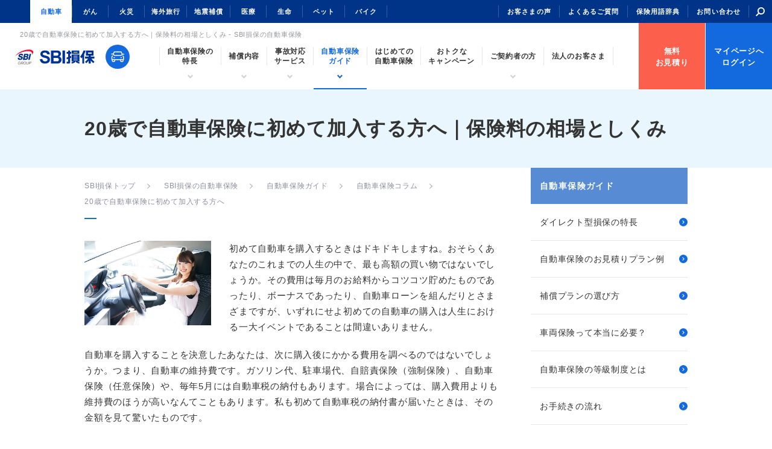

--- FILE ---
content_type: text/html; charset=Shift_JIS
request_url: https://www.sbisonpo.co.jp/car/column/column27.html
body_size: 25473
content:
<!DOCTYPE html>
<html lang="ja">
<head prefix="og: http://ogp.me/ns# fb: http://ogp.me/ns/fb# article: http://ogp.me/ns/article#">
<meta charset="shift_jis">
<title>20歳で自動車保険に初めて加入する方へ｜保険料の相場としくみ - SBI損保の自動車保険</title>
<meta http-equiv="X-UA-Compatible" content="IE=edge,chrome=1">
<meta name="format-detection" content="telephone=no">
<meta name="keywords" content="自動車保険,保険のプロたちによる「保険選び」,自動車保険見積,インターネット見積り,SBI損保">
<meta name="description" content="20歳の方向けに自動車保険のしくみ、保険料が高くなる理由、保険料を抑える方法について説明します。初めて自動車保険への加入を考えている方はぜひご覧ください。">
<meta name="robots" content="noydir">
<meta property="og:image" content="http://sbisonpo.co.jp/common/images/og-image.gif">
<meta property="og:type" content="website">
<link rel="start" title="SBI損保 ホーム" href="/">
<link href="https://fonts.googleapis.com/css?family=Roboto:300,400,700" rel="stylesheet">
<link rel="stylesheet" type="text/css" href="/asset/css/slick.css" media="screen,print">
<link rel="stylesheet" type="text/css" href="/asset/css/reset.css" media="screen,print">
<link rel="stylesheet" type="text/css" href="/asset/css/base.css" media="screen,print">
<link rel="stylesheet" type="text/css" href="/asset/css/fonts.css" media="screen,print">
<script defer src="https://js.withdesk.com/57b4e697-858e-4898-8e4b-c04273ed9429"></script>
<link rel="icon" href="https://www.sbisonpo.co.jp/favicon.ico" id="favicon"><meta name="viewport" content="width=device-width, initial-scale=1.0, minimum-scale=1.0, maximum-scale=1.0, user-scalable=1">
<script type="text/javascript" src="/asset/js/viewport.js"></script>
<script type="text/javascript" src="https://ajax.googleapis.com/ajax/libs/jquery/1.11.1/jquery.min.js"></script>
<script type="text/javascript" src="/cha/common/js/jquery.matchHeight-min.js"></script>
<script type="text/javascript" src="/car/column/common/js/car_column.js"></script>		
<link rel="stylesheet" type="text/css" href="/car/column/common/css/base.css" charset="utf-8" />
<script type="application/ld+json">
{
  "@context": "https://schema.org",
  "@type": "FAQPage",
  "mainEntity": [{
    "@type": "Question",
    "name": "20歳の自動車保険の保険料は高い？",
    "acceptedAnswer": {
      "@type": "Answer",
      "text": "<strong>20歳のあなたの自動車保険の保険料に大きな影響を及ぼす要素としては「運転者年齢条件、記名被保険者（主に車を運転される方）の年齢」が挙げられます。</strong><br><br>「運転者年齢条件と記名被保険者年齢別料率」は概ね、『年齢を問わず補償』が高く、そこから『26歳以上補償　50歳以上60歳未満』まで保険料は安くなり、そこから年齢が上がるにともない保険料は高くなるように設定されています。<br><br>20歳のあなたが自動車保険を契約すると、年齢条件は「年齢を問わず補償」となり、上記イメージの最も高い区分になります。"
    }
  },{
    "@type": "Question",
    "name": "保険料が安い車（軽乗用車または型式別料率クラスが低い車）にするといいの？",
    "acceptedAnswer": {
      "@type": "Answer",
      "text": "<strong>あなたが、どの車を購入するか迷っているのであれば候補の車ごとに見積りを作って見比べてみましょう。</strong><br><br>車によっては車両保険をつけると保険料が高額になって予算を超えてしまうといったこともあるので、購入前に比較検討するのは大切です。<br><br>

SBI損保の「無料お見積り」ページでは、候補の車の情報（初度登録年月と型式）があれば保険料がどのくらいになるのか概算の見積りを作ることができます。<br><br>候補の車が新車であれば、初度登録年月は購入予定の年月、型式はメーカーのカタログで確認できます。中古車であればどちらも販売店に聞きましょう。中古車情報サイトで探しているのであればページ内に情報が掲載されていることが多いようです。"
    }
  },{
    "@type": "Question",
    "name": "自動車保険の仕組みは？",
    "acceptedAnswer": {
      "@type": "Answer",
      "text": "<strong>自動車保険の補償は、相手方への補償、ご自身・搭乗者の方への補償、お車の補償、特約（オプションの補償）の大きく分けて4つがあります。</strong><br><br>
保険料は、ノンフリート等級や運転者の年齢条件などの要素によって変わります。これらはリスク細分化して取られた統計をもとに決定されています。"
    }
  },{
    "@type": "Question",
    "name": "若いと自動車保険の保険料が高くなる理由は？",
    "acceptedAnswer": {
      "@type": "Answer",
      "text": "<strong>統計上、運転者の年齢が若いと事故率が高く、そのため保険料が高くなる傾向にあります。</strong><br><br>
初めて自動車保険契約をする場合は6等級が適用となるため、等級の上がったミドル世代に比べて若い方はノンフリート等級が低くなり、保険料が高くなる傾向にあります。"
    }
  }]
}
</script> 
<link rel="https://www.sbisonpo.co.jp/car/column/column27.html">

                              <script>!function(e){var n="https://s.go-mpulse.net/boomerang/";if("False"=="True")e.BOOMR_config=e.BOOMR_config||{},e.BOOMR_config.PageParams=e.BOOMR_config.PageParams||{},e.BOOMR_config.PageParams.pci=!0,n="https://s2.go-mpulse.net/boomerang/";if(window.BOOMR_API_key="57WH2-TEDTL-SRVN3-V75YU-MRXAN",function(){function e(){if(!o){var e=document.createElement("script");e.id="boomr-scr-as",e.src=window.BOOMR.url,e.async=!0,i.parentNode.appendChild(e),o=!0}}function t(e){o=!0;var n,t,a,r,d=document,O=window;if(window.BOOMR.snippetMethod=e?"if":"i",t=function(e,n){var t=d.createElement("script");t.id=n||"boomr-if-as",t.src=window.BOOMR.url,BOOMR_lstart=(new Date).getTime(),e=e||d.body,e.appendChild(t)},!window.addEventListener&&window.attachEvent&&navigator.userAgent.match(/MSIE [67]\./))return window.BOOMR.snippetMethod="s",void t(i.parentNode,"boomr-async");a=document.createElement("IFRAME"),a.src="about:blank",a.title="",a.role="presentation",a.loading="eager",r=(a.frameElement||a).style,r.width=0,r.height=0,r.border=0,r.display="none",i.parentNode.appendChild(a);try{O=a.contentWindow,d=O.document.open()}catch(_){n=document.domain,a.src="javascript:var d=document.open();d.domain='"+n+"';void(0);",O=a.contentWindow,d=O.document.open()}if(n)d._boomrl=function(){this.domain=n,t()},d.write("<bo"+"dy onload='document._boomrl();'>");else if(O._boomrl=function(){t()},O.addEventListener)O.addEventListener("load",O._boomrl,!1);else if(O.attachEvent)O.attachEvent("onload",O._boomrl);d.close()}function a(e){window.BOOMR_onload=e&&e.timeStamp||(new Date).getTime()}if(!window.BOOMR||!window.BOOMR.version&&!window.BOOMR.snippetExecuted){window.BOOMR=window.BOOMR||{},window.BOOMR.snippetStart=(new Date).getTime(),window.BOOMR.snippetExecuted=!0,window.BOOMR.snippetVersion=12,window.BOOMR.url=n+"57WH2-TEDTL-SRVN3-V75YU-MRXAN";var i=document.currentScript||document.getElementsByTagName("script")[0],o=!1,r=document.createElement("link");if(r.relList&&"function"==typeof r.relList.supports&&r.relList.supports("preload")&&"as"in r)window.BOOMR.snippetMethod="p",r.href=window.BOOMR.url,r.rel="preload",r.as="script",r.addEventListener("load",e),r.addEventListener("error",function(){t(!0)}),setTimeout(function(){if(!o)t(!0)},3e3),BOOMR_lstart=(new Date).getTime(),i.parentNode.appendChild(r);else t(!1);if(window.addEventListener)window.addEventListener("load",a,!1);else if(window.attachEvent)window.attachEvent("onload",a)}}(),"".length>0)if(e&&"performance"in e&&e.performance&&"function"==typeof e.performance.setResourceTimingBufferSize)e.performance.setResourceTimingBufferSize();!function(){if(BOOMR=e.BOOMR||{},BOOMR.plugins=BOOMR.plugins||{},!BOOMR.plugins.AK){var n=""=="true"?1:0,t="",a="amhebbyxfuxms2lwuyta-f-efb34d32a-clientnsv4-s.akamaihd.net",i="false"=="true"?2:1,o={"ak.v":"39","ak.cp":"703081","ak.ai":parseInt("447347",10),"ak.ol":"0","ak.cr":8,"ak.ipv":4,"ak.proto":"h2","ak.rid":"a7063596","ak.r":47370,"ak.a2":n,"ak.m":"dscb","ak.n":"essl","ak.bpcip":"3.14.64.0","ak.cport":56828,"ak.gh":"23.208.24.77","ak.quicv":"","ak.tlsv":"tls1.3","ak.0rtt":"","ak.0rtt.ed":"","ak.csrc":"-","ak.acc":"","ak.t":"1769383462","ak.ak":"hOBiQwZUYzCg5VSAfCLimQ==07+O90/Hfj0NQ7rdy1ls86HGkH887DzOpG0a71VmC+xED4x74vzik3oKU8/huXLSfvdl1auF6WZaCtKHFISxMl5LkvRbQht1sm8ONZZ1B2FTTv/[base64]/OA9eLNMt2fvkrocipQ5SHNrabDlEYwalmiV2fzDsegmR6H8ttf7o=","ak.pv":"10","ak.dpoabenc":"","ak.tf":i};if(""!==t)o["ak.ruds"]=t;var r={i:!1,av:function(n){var t="http.initiator";if(n&&(!n[t]||"spa_hard"===n[t]))o["ak.feo"]=void 0!==e.aFeoApplied?1:0,BOOMR.addVar(o)},rv:function(){var e=["ak.bpcip","ak.cport","ak.cr","ak.csrc","ak.gh","ak.ipv","ak.m","ak.n","ak.ol","ak.proto","ak.quicv","ak.tlsv","ak.0rtt","ak.0rtt.ed","ak.r","ak.acc","ak.t","ak.tf"];BOOMR.removeVar(e)}};BOOMR.plugins.AK={akVars:o,akDNSPreFetchDomain:a,init:function(){if(!r.i){var e=BOOMR.subscribe;e("before_beacon",r.av,null,null),e("onbeacon",r.rv,null,null),r.i=!0}return this},is_complete:function(){return!0}}}}()}(window);</script></head>
<body id="car_column_01" class="car car_column si-curLv1--car si-curLv2--guide si-curLv3--column" >
<script type="application/ld+json">
{
  "@context": "https://schema.org",
  "@type": "Article",
  "mainEntityOfPage": {
    "@type": "WebPage",
    "@id": "https://www.sbisonpo.co.jp/car/column/column27.html"
  },
  "headline": "20歳で自動車保険に初めて加入する方へ｜保険料の相場としくみ - SBI損保の自動車保険",
  "description": "20歳の方向けに自動車保険のしくみ、保険料が高くなる理由、保険料を抑える方法について説明します。初めて自動車保険への加入を考えている方はぜひご覧ください。",
  "image": "https://www.sbisonpo.co.jp/car/column/images/img_carColumn27--01.jpg",  
  "author": {
    "@type": "Organization",
    "name": "SBI損害保険株式会社",
    "url": "https://www.sbisonpo.co.jp/"
  },  
  "publisher": {
    "@type": "Organization",
    "name": "SBI損害保険株式会社",
    "logo": {
      "@type": "ImageObject",
      "url": "https://www.sbisonpo.co.jp/asset/img/logo_01.svg"
    }
  },
  "datePublished": "2019-12-01",
  "dateModified": "2024-07-22"
}
</script>
<div id="si-wrapper">
	
<!-- === header === -->
<header id="si-header" class="si-newCss">
    <div class="si-headerNav">
        <ul class="si-headerNav__list--global">
            <li class="si-curLv1--car"><a href="/car/"><span>自動車</span></a></li>
            <li class="si-curLv1--gan"><a href="/gan/"><span>がん</span></a></li>
            <li class="si-curLv1--kasai"><a href="/kasai/"><span>火災</span></a></li>
            <li class="si-curLv1--travel"><a href="/travel/"><span>海外旅行</span></a></li>
            <li class="si-curLv1--jishin"><a href="/jishin/"><span>地震補償</span></a></li>
            <li class="si-curLv1--iryou"><a href="/iryou/"><span>医療</span></a></li>
            <li class="si-curLv1--life"><a href="/life/"><span>生命</span></a></li>
            <li class="si-curLv1--pet"><a href="/pet/"><span>ペット</span></a></li>
			<li class="si-curLv1--bike"><a href="/bike/"><span>バイク</span></a></li>
        </ul>
        <ul class="si-headerNav__list--sub">
            <!--home-->
			<li class="si-headerNav__item--faq si-headerNav__item--home"><a href="/voice/" target="_blank"><span>お客さまの声</span></a></li>
            <li class="si-headerNav__item--faq si-headerNav__item--home"><a href="https://faq.sbisonpo.co.jp/?site_domain=faq" target="_blank"><span>よくあるご質問</span></a></li>
            <li class="si-headerNav__item--term si-headerNav__item--home"><a href="https://faq.sbisonpo.co.jp/?site_domain=term" target="_blank"><span>保険用語辞典</span></a></li>
            <!--/home-->
            <!--car-->
			<li class="si-headerNav__item--faq si-headerNav__item--car"><a href="/voice/" target="_blank"><span>お客さまの声</span></a></li>
            <li class="si-headerNav__item--faq si-headerNav__item--car"><a href="https://faq.sbisonpo.co.jp/?site_domain=faq_car" target="_blank"><span>よくあるご質問</span></a></li>
            <li class="si-headerNav__item--term si-headerNav__item--car"><a href="https://faq.sbisonpo.co.jp/?site_domain=term_car" target="_blank"><span>保険用語辞典</span></a></li>
            <!--/car-->
            <!--gan-->
			<li class="si-headerNav__item--faq si-headerNav__item--gan"><a href="/voice/" target="_blank"><span>お客さまの声</span></a></li>
            <li class="si-headerNav__item--faq si-headerNav__item--gan"><a href="https://faq.sbisonpo.co.jp/?site_domain=faq_gan" target="_blank"><span>よくあるご質問</span></a></li>
            <li class="si-headerNav__item--term si-headerNav__item--gan"><a href="https://faq.sbisonpo.co.jp/?site_domain=term_gan" target="_blank"><span>保険用語辞典</span></a></li>
            <!--/gan-->
            <!--kasai-->
			<li class="si-headerNav__item--faq si-headerNav__item--kasai"><a href="/voice/" target="_blank"><span>お客さまの声</span></a></li>
            <li class="si-headerNav__item--faq si-headerNav__item--kasai"><a href="https://faq.sbisonpo.co.jp/?site_domain=faq_kasai" target="_blank"><span>よくあるご質問</span></a></li>
            <li class="si-headerNav__item--term si-headerNav__item--kasai"><a href="https://faq.sbisonpo.co.jp/?site_domain=term_kasai" target="_blank"><span>保険用語辞典</span></a></li>
            <!--/kasai-->
            <li class="si-headerNav__item--inquiry"><a href="/inquiry/"><span>お問い合わせ</span></a></li>
            <li class="si-headerNav__item--search"><a href="#"><span>検索</span></a></li>
        </ul>
    <!--/si-headerNav--></div>

    <div class="si-headerSearch">
        <div class="si-headerSearch__vessel">
            <form accept-charset="UTF-8" id="popTermForm" name="search" action="/search/" method="get">
                <input type="text" id="headerFormTextSearch_pc" class="si-headerSearch__item" name="q">
                <input type="submit" class="si-headerSearch__submit" value="検索">
            </form>
        <!--/si-headerSearch__vessel--></div>
    <!--/si-headerSearch--></div>
    <div class="si-headerMain">
        <p class="si-headerMain__lead">20歳で自動車保険に初めて加入する方へ｜保険料の相場としくみ - SBI損保の自動車保険</p>
        <div class="si-headerMainLogo"><a href="/"><img src="/asset/img/logo_01.svg" alt="SBI損保" class="si-headerMainLogo__logo"></a><a href="/car/"><img src="/asset/img/logo_cat_car_01.svg" alt="自動車保険" class="si-headerMainLogo__cat"></a></div>
        <div class="si-navCat">
            <ul class="si-navCat__list">
                <li class="si-curLv2--merit si-navCat__item"><a href="#si-ddCarMerit" class="si-mm"><span>自動車保険の<br>特長</span></a></li>
                <li class="si-curLv2--insurance si-navCat__item"><a href="#si-ddCarInsurance" class="si-mm"><span>補償内容</span></a></li>
                <li class="si-curLv2--service si-navCat__item"><a href="#si-ddCarService" class="si-mm"><span>事故対応<br>サービス</span></a></li>
                <li class="si-curLv2--guide si-navCat__item"><a href="#si-ddCarGuide" class="si-mm"><span>自動車保険<br>ガイド</span></a></li>
                <li class="si-curLv2--beginner si-navCat__item"><a href="/car/beginner/"><span>はじめての<br>自動車保険</span></a></li>
                <li class="si-curLv2--campaign si-navCat__item"><a href="/campaign/"><span>おトクな<br>キャンペーン</span></a></li>
                <li class="si-curLv2--members si-navCat__item"><a href="#si-ddCarMembers" class="si-mm"><span>ご契約者の方</span></a></li>
				<li class="si-curLv2--corporate si-navCat__item"><a href="/car/corporate/"><span>法人のお客さま</span></a></li>
            </ul>
        <!--/si-navCat--></div>
        <div class="si-headerMain__estimate"><a href="https://pc.sbisonpo.co.jp/cs/GCWS204CControl?KEIRO=1&PAGE_ID=GCWS2050&ACTION_ID=doSinkimitumori&CAMP_CD=2401000" target="_blank">無料<br>お見積り</a></div>
        <div class="si-headerMain__tel"><a href="#">お電話</a></div>
        <div class="si-headerMain__login"><a href="https://pc.sbisonpo.co.jp/cs/GCWS206CControl?KEIRO=1&CAMP_CD=2401000&RENKEI9=" target="_blank">マイページへ<br>ログイン</a></div>
        <div class="si-headerMain__menu"><a href="#"><span class="si-trigger"><span></span><span></span><span></span></span><em>メニュー</em></a></div>
    <!--/si-headerMain--></div>
</header>
<div id="si-ddOverlay"></div>
<div id="si-navDdBalloon"></div>

<div id="si-ddCarMerit" class="si-newCss si-navDd si-navDd--general">
    <div class="si-navDd__box">
        <div class="si-navDd__boxVessel">
            <div class="si-navDd__close"><a href="#">閉じる</a></div>
            <div class="si-navDdList si-navDdList--clm4">
                <div class="si-navDdList__vessel">
                    <ul>
                        <li><a href="/car/merit/">SBI損保の自動車保険の特長</a></li>
                        <li><a href="/car/merit/price/">合理的な保険料設定と各種割引</a></li>
                        <li><a href="/car/merit/example.html">自動車保険の保険料例</a></li>
                        <li><a href="/car/merit/point/">自動車保険の保険料節約のポイント</a></li>
                        <li><a href="/car/merit/select/">お客さまに選ばれる理由と評価</a></li>
                    </ul>
                <!--/si-navDdList__vessel--></div>
            <!--/si-navDdList  clm4--></div>
        <!--/si-navDd__boxVessel--></div>
    <!--/si-navDd__box--></div>
<!--/si-ddCarMerit--></div>

<div id="si-ddCarInsurance" class="si-newCss si-navDd si-navDd--general">
    <div class="si-navDd__box">
        <div class="si-navDd__boxVessel">
            <div class="si-navDd__close"><a href="#">閉じる</a></div>
            <div class="si-navDdList si-navDdList--clm4">
                <div class="si-navDdList__vessel">
                    <ul>
                        <li><a href="/car/insurance/">自動車保険の補償内容トップ</a></li>
                        <li><a href="/car/insurance/partner/">相手方への補償（対人・対物賠償保険）</a></li>
                        <li><a href="/car/insurance/passenger/">ご自身・搭乗者の方への補償</a></li>
                        <li><a href="/car/insurance/vehicle/">お車の補償</a></li>
                        <li><a href="/car/insurance/option/">オプションの補償</a></li>
						<li><a href="/car/insurance/other/">その他の補償</a></li>
                        <li><a href="/car/insurance/scope/">補償される運転者の範囲</a></li>                        
                    </ul>
                <!--/si-navDdList__vessel--></div>
            <!--/si-navDdList  clm4--></div>
        <!--/si-navDd__boxVessel--></div>
    <!--/si-navDd__box--></div>
<!--/si-ddCarInsurance--></div>

<div id="si-ddCarService" class="si-newCss si-navDd si-navDd--general">
    <div class="si-navDd__box">
        <div class="si-navDd__box">
            <div class="si-navDd__boxVessel">
                <div class="si-navDd__close"><a href="#">閉じる</a></div>
                <div class="si-navDdList si-navDdList--clm4">
                    <div class="si-navDdList__vessel">
                        <ul>
                            <li><a href="/car/service/">事故対応・サービストップ</a></li>
                            <li><a href="/car/service/24h.html">土日もあんしんの事故対応</a></li>
                            <li><a href="/car/service/system/">事故後の万全なサポート</a></li>
                            <li><a href="/car/service/payment/">スピーディーな保険金支払い</a></li>
                            <li><a href="/car/service/flow.html">事故発生から解決までの流れ</a></li>
                            <li><a href="/car/service/repair/">SBI損保安心工場（指定修理工場）</a></li>
							<li><a href="/car/service/roadservice/">SBI損保安心ロードサービス</a></li>
                            <li><a href="/car/service/case/">交通事故の過失割合</a></li>
                        </ul>
                    <!--/si-navDdList__vessel--></div>
                <!--/si-navDdList  clm4--></div>
            <!--/si-navDd__boxVessel--></div>
        <!--/si-navDd__box--></div>
    <!--/si-navDd__box--></div>
<!--/si-ddCarService--></div>

<div id="si-ddCarGuide" class="si-newCss si-navDd si-navDd--general">
    <div class="si-navDd__box">
        <div class="si-navDd__box">
            <div class="si-navDd__boxVessel">
                <div class="si-navDd__close"><a href="#">閉じる</a></div>
                <div class="si-navDdList si-navDdList--clm4">
                    <div class="si-navDdList__vessel">
                        <ul>
                            <li><a href="/car/guide/">自動車保険ガイドトップ</a></li>
                            <li><a href="/car/guide/direct.html">ダイレクト型損保の特長</a></li>
                            <li><a href="/car/guide/offer.html">自動車保険のお見積りプラン例</a></li>
                            <li><a href="/car/guide/plan.html">補償プランの選び方</a></li>
                            <li><a href="/car/guide/vehicle/">車両保険ガイド</a></li>
                            <li><a href="/car/guide/grade-system/">自動車保険の等級制度とは</a></li>
                            <li><a href="/car/guide/flow.html">お手続きの流れ</a></li>
                            <li><a href="/car/column/">自動車保険コラム</a></li>
                        </ul>
                    <!--/si-navDdList__vessel--></div>
                <!--/si-navDdList  clm4--></div>
            <!--/si-navDd__boxVessel--></div>
        <!--/si-navDd__box--></div>
    <!--/si-navDd__box--></div>
<!--/si-ddCarGuide--></div>

<div id="si-ddCarMembers" class="si-newCss si-navDd si-navDd--general si-navDd--general">
    <div class="si-navDd__box">
        <div class="si-navDd__box">
            <div class="si-navDd__boxVessel">
                <div class="si-navDd__close"><a href="#">閉じる</a></div>
                <div class="si-navDdList si-navDdList--clm4">
                    <div class="si-navDdList__vessel">
                        <ul>
                            <li><a href="/car/members/">ご契約者の方トップ</a></li>
                            <li><a href="/car/members/continuing.html">ご継続（更新）手続きのご案内</a></li>
                            <li><a href="/car/members/modification/">ご契約内容の確認・変更</a></li>
                            <li><a href="/car/members/secondcar.html">2台目以降の自動車保険のご契約</a></li>
                            <li><a href="/car/members/contact.html">事故にあってしまったら</a></li>
                            <li><a href="/car/members/document.html">保険金の請求について</a></li>
                            <li><a href="/car/members/line.html">LINE公式アカウント</a></li>
                        </ul>
                    <!--/si-navDdList__vessel--></div>
                <!--/si-navDdList  clm4--></div>
            <!--/si-navDd__boxVessel--></div>
        <!--/si-navDd__box--></div>
    <!--/si-navDd__box--></div>
<!--/si-ddCarMembers--></div>

<div id="si-menuSpBar" class="si-newCss"></div>
<div id="si-menuSp" class="si-newCss">
    <div class="si-menuSp__vessel">
        <dl class="si-menuSpNav--cat">
            <dt class="si-menuSpNav__title"><a href="/car/">自動車保険トップ</a></dt>
            <dd class="si-menuSpNav__data">
                <ul class="si-menuSpNav__list">
                    <li class="si-menuSpNav__lv1"><a href="#" class="si-menuSpNav__trigger"></a><a href="/car/merit/" class="si-menuSpNav__locallink">SBI損保の自動車保険の特長</a>
                        <ul class="si-menuSpNav__lv2">
                            <li><a href="/car/merit/price/">合理的な保険料設定と各種割引</a></li>
                            <li><a href="/car/merit/example.html">自動車保険の保険料例</a></li>
                            <li><a href="/car/merit/point/">自動車保険の保険料節約のポイント</a></li>
                            <li><a href="/car/merit/select/">お客さまに選ばれる理由と評価</a></li>
                        </ul>
                    </li>
                    <li class="si-menuSpNav__lv1"><a href="#" class="si-menuSpNav__trigger"></a><a href="/car/insurance/" class="si-menuSpNav__locallink">自動車保険の補償内容</a>
                        <ul class="si-menuSpNav__lv2">
                            <li><a href="/car/insurance/partner/">相手方への補償（対人・対物賠償保険）</a></li>
                            <li><a href="/car/insurance/passenger/">ご自身・搭乗者の方への補償</a></li>
                            <li><a href="/car/insurance/vehicle/">お車の補償</a></li>
                            <li><a href="/car/insurance/option/">オプションの補償</a></li>
							<li><a href="/car/insurance/other/">その他の補償</a></li>
                            <li><a href="/car/insurance/scope/">補償される運転者の範囲</a></li>                               
                        </ul>
                    </li>
                    <li class="si-menuSpNav__lv1"><a href="#" class="si-menuSpNav__trigger"></a><a href="/car/service/" class="si-menuSpNav__locallink">事故対応・サービス</a>
                        <ul class="si-menuSpNav__lv2">
                            <li><a href="/car/service/24h.html">土日もあんしんの事故対応</a></li>
                            <li><a href="/car/service/system/">事故後の万全なサポート</a></li>
                            <li><a href="/car/service/payment/">スピーディーな保険金支払い</a></li>
                            <li><a href="/car/service/flow.html">事故発生から解決までの流れ</a></li>
                            <li><a href="/car/service/repair/">SBI損保安心工場（指定修理工場）</a></li>
							<li><a href="/car/service/roadservice/">SBI損保安心ロードサービス</a></li>
                            <li><a href="/car/service/case/">交通事故の過失割合</a></li>
                        </ul>
                    </li>
                    <li class="si-menuSpNav__lv1"><a href="#" class="si-menuSpNav__trigger"></a><a href="/car/guide/" class="si-menuSpNav__locallink">自動車保険ガイド</a>
                        <ul class="si-menuSpNav__lv2">
                            <li><a href="/car/guide/direct.html">ダイレクト型損保の特長</a></li>
                            <li><a href="/car/guide/offer.html">自動車保険のお見積りプラン例</a></li>
                            <li><a href="/car/guide/plan.html">補償プランの選び方</a></li>
                            <li><a href="/car/guide/vehicle/">車両保険ガイド</a></li>
                            <li><a href="/car/guide/grade-system/">自動車保険の等級制度とは</a></li>
                            <li><a href="/car/guide/flow.html">お手続きの流れ</a></li>
                            <li><a href="/car/column/">自動車保険コラム</a></li>
                        </ul>
                    </li>
                    <li class="si-menuSpNav__lv1"><a href="/car/beginner/" class="si-menuSpNav__locallink">はじめての自動車保険の選び方をわかりやすく解説</a></li>
                    <li class="si-menuSpNav__lv1"><a href="/campaign/" class="si-menuSpNav__locallink">おトクなキャンペーン</a></li>
                    <li class="si-menuSpNav__lv1"><a href="/car/members/" class="si-menuSpNav__trigger"></a><a href="/car/members/" class="si-menuSpNav__locallink">ご契約者の方</a>
                        <ul class="si-menuSpNav__lv2">
                            <li><a href="/car/members/continuing.html">ご継続（更新）手続きのご案内</a></li>
                            <li><a href="/car/members/modification/">ご契約内容の確認・変更</a></li>
                            <li><a href="/car/members/secondcar.html">2台目以降の自動車保険のご契約</a></li>
                            <li><a href="/car/members/contact.html">事故にあってしまったら</a></li>
                            <li><a href="/car/members/document.html">保険金の請求について</a></li>
                            <li><a href="/car/members/line.html">LINE公式アカウント</a></li>
                        </ul>
                    </li>
					<li class="si-menuSpNav__lv1"><a href="/car/corporate/" class="si-menuSpNav__locallink">法人のお客さま</a></li>
                </ul>
            </dd>
        </dl>
        <div class="si-menuSpEstimate"><a href="https://pc.sbisonpo.co.jp/cs/GCWS204CControl?KEIRO=1&amp;PAGE_ID=GCWS2050&amp;ACTION_ID=doSinkimitumori&amp;CAMP_CD=2401000" target="_blank">無料お見積り</a></div>
        <div class="si-menuSpMypage"><a href="https://pc.sbisonpo.co.jp/cs/GCWS206CControl?KEIRO=1&amp;CAMP_CD=2401000&amp;RENKEI9=" target="_blank">保存したお見積りを確認</a></div>
        <div class="si-menuSpNav--detail">
            <ul>
				<li><a href="/voice/" target="_blank"><span>お客さまの声</span></a></li>
                <li><a href="https://faq.sbisonpo.co.jp/?site_domain=faq_car" target="_blank"><span>よくあるご質問</span></a></li>
                <li><a href="https://faq.sbisonpo.co.jp/?site_domain=term_car" target="_blank"><span>保険用語辞典</span></a></li>
                <li><a href="/inquiry/"><span>お問い合わせ</span></a></li>
                <li><a href="/company/"><span>企業情報</span></a></li>
            </ul>
        <!--/si-menuSpNav  detail--></div>
        <div class="si-menuSpNavGlobal">
            <ul>
                <li class="si-menuSpNavGlobal--car"><a href="/car/"><span>自動車保険</span></a></li>
                <li class="si-menuSpNavGlobal--gan"><a href="/gan/"><span>がん保険</span></a></li>
                <li class="si-menuSpNavGlobal--kasai"><a href="/kasai/"><span>火災保険</span></a></li>
            </ul>
            <ul>
                <li class="si-menuSpNavGlobal--travel"><a href="/travel/"><span>海外旅行保険</span></a></li>
                <li class="si-menuSpNavGlobal--jishin"><a href="/jishin/"><span>地震補償保険</span></a></li>
                <li class="si-menuSpNavGlobal--iryou"><a href="/iryou/"><span>医療保険</span></a></li>
            </ul>
            <ul>
                <li class="si-menuSpNavGlobal--life"><a href="/life/"><span>生命保険</span></a></li>
                <li class="si-menuSpNavGlobal--pet"><a href="/pet/"><span>ペット保険</span></a></li>
                <li class="si-menuSpNavGlobal--bike"><a href="/bike/"><span>バイク保険</span></a></li>
            </ul>
        <!--/si-menuSpNavGlobal--></div>
        <div class="si-menuSpSearch">
            <form accept-charset="UTF-8" id="popTermForm" name="search" action="/search/" method="get">
                <input type="text" id="headerFormTextSearch_sp" name="q" class="si-menuSpSearch__item" placeholder="サイト検索">
                <input type="submit" class="si-menuSpSearch__submit" value="検索">
            </form>
        <!--/si-menuSpSearch--></div>
        <div class="si-menuSpClose"><a href="#"><span>閉じる</span></a></div>
    <!--/si-menuSp__vessel--></div>
<!--/si-menuSp--></div>

<div id="si-menuTelSpBar" class="si-newCss"></div>
<div id="si-menuTelSp" class="si-newCss">
	<div class="si-menuTelSp__vessel">
		<h2 class="si-menuTelSp__title">事故・故障時のご連絡</h2>
		<div class="si-menuTelSpAddress">
			<div class="si-menuTelSpAddress__vessel">
				<dl>
					<dt class="si-menuTelSpAddress__title">SBI損保安心ホットライン<br>(事故・故障時の連絡先)</dt>
					<dd class="si-menuTelSpAddress__data">
						<p class="si-menuTelSpAddress__text--hours"><span>24時間365日受付</span></p>
						<div class="si-menuTelSpAddress__btn"><a href="tel:08002222581" class="si-menuTelSpBtn">0800-2222-581</a></div>
					</dd>
					<dd class="si-menuTelSpAddress__data">
						<p class="si-textMargin--normal si-alC si-mgt0" style="border-top:  1px solid #E5E7EA; padding-top: 10px;">マイページやLINEからも<br>事故のご連絡ができます。</p>
						<div class="si-button si-button--type01--jiko si-bottomFlat si-mass"><a href="/car/service/contact/" class="si-button__inner" style="width: 100%;">事故・ロードサービスのご連絡</a></div>
												
					</dd>
				</dl>
			<!--/si-menuTelSpAddress__vessel--></div>
		<!--/si-menuTelSpAddress--></div>
		<ul class="si-menuTelSpNav">
			<li><a href="/car/service/flow.html">事故発生から解決までの流れ</a></li>
			<li><a href="/car/service/roadservice/">SBI損保安心ロードサービス</a></li>
			<li><a href="/inquiry/">よくあるご質問・チャット等でのお問い合わせ</a></li>
		</ul>
		<h2 class="si-menuTelSp__title">ご加入をご検討中の方</h2>
		<div class="si-menuTelSpBox">
			<dl>
				<dt class="si-menuTelSpBox__title">お見積り・お申込み・<br>資料請求のお問い合わせ</dt>
				<dd class="si-menuTelSpBox__data">
					<!--<div class="si-menuTelSpBox__btn"><a href="tel:08008888581" class="si-menuTelSpBtn">0800-8888-581</a></div>
					<p class="si-menuTelSpBox__text--hours">受付時間 9:00～18:00　土・日・祝日も受付<br>（12/31～1/3を除きます）</p>-->
					<div class="si-menuTelSpBox__Vmenu__new"><a class="" href="/car/contact/new.html">お問い合わせ<br>お手続きはこちらから</a></div>
				</dd>
			</dl>
		<!--/si-menuTelSpBox--></div>
		<!--<div class="si-menuTelSpBox">
			<dl>
				<dt class="si-menuTelSpBox__title">Webサイトの操作方法・<br>その他のお問い合わせ</dt>
				<dd class="si-menuTelSpBox__data">
					<div class="si-menuTelSpBox__btn"><a href="tel:08008888834" class="si-menuTelSpBtn">0800-8888-834</a></div>
					<p class="si-menuTelSpBox__text--hours">受付時間 9:00～18:00　土・日・祝日も受付<br>（12/31～1/3を除きます）</p>
				</dd>
			</dl>
		</div>-->
		
		<h2 class="si-menuTelSp__title">ご契約者の方</h2>
		<p class="si-menuTelSp__text">必ず、契約者ご本人さまからお電話をお願いいたします。また、お手続きならびにご回答に際しましては、ご本人様確認をさせていただきますので、あらかじめご了承ください。</p>
		<div class="si-menuTelSpBox">
			<dl>
				<dt class="si-menuTelSpBox__title">ご契約内容の変更・訂正・<br>解約等に関するお問い合わせ</dt>
				<dd class="si-menuTelSpBox__data">
					<!--<div class="si-menuTelSpBox__btn"><a href="tel:08008888831" class="si-menuTelSpBtn">0800-8888-831</a></div>
					<p class="si-menuTelSpBox__text--hours">受付時間 9:00～18:00　土・日・祝日も受付<br>（12/31～1/3を除きます）</p>-->
					<div class="si-menuTelSpBox__Vmenu__henkou"><a class="" href="/car/contact/change.html">お問い合わせ<br>お手続きはこちらから</a></div>
					
					<ul class="si-listNotes si-listNotes--type01 si-menuTelSpBox__text--note">
						<li class="si-listNotes__item"><div class="si-listNotes__vessel"><div class="si-listNotes__number">※</div><div class="si-listNotes__text">IP電話などをご利用のお客さまで上記が繋がらない場合には、0570-200-825（有料）へお掛けください。</div></div></li>
					</ul>
				</dd>
			</dl>
		<!--/si-menuTelSpBox--></div>
		<div class="si-menuTelSpBox">
			<dl>
				<dt class="si-menuTelSpBox__title">ご継続手続きに関するお問い合わせ</dt>
				<dd class="si-menuTelSpBox__data">
					<!--<div class="si-menuTelSpBox__btn"><a href="tel:08008888832" class="si-menuTelSpBtn">0800-8888-832</a></div>
					<p class="si-menuTelSpBox__text--hours">受付時間 9:00～18:00　土・日・祝日も受付<br>（12/31～1/3を除きます）</p>-->
					<div class="si-menuTelSpBox__Vmenu__keizoku"><a class="" href="/car/contact/continue.html">お問い合わせ<br>お手続きはこちらから</a></div>
					
					<ul class="si-listNotes si-listNotes--type01 si-menuTelSpBox__text--note">
						<li class="si-listNotes__item"><div class="si-listNotes__vessel"><div class="si-listNotes__number">※</div><div class="si-listNotes__text">IP電話などをご利用のお客さまで上記が繋がらない場合には、0570-200-825（有料）へお掛けください。</div></div></li>
					</ul>
				</dd>
			</dl>
		<!--/si-menuTelSpBox--></div>

		
      <h2 class="si-menuTelSp__title">シニアのお客さま、その他お問い合わせ</h2>
		<p class="si-menuTelSp__text">オペレーターがゆっくり丁寧にご案内するシニアのお客さま専用ダイヤルや、その他のお問い合わせ・画面操作のご案内はこちらから。</p>
		<div class="si-menuTelSpBox">
			<dl>
				<dt class="si-menuTelSpBox__title">シニアのお客さま<br>画面操作のご案内・その他お問い合わせ</dt>
				<dd class="si-menuTelSpBox__data">
					<div class="si-menuTelSpBox__Vmenu__keizoku"><a class="si-popupWindowJs1" href="/car/contact/senior.html">お問い合わせはこちらから</a></div>
				</dd>
			</dl>
		<!--/si-menuTelSpBox--></div>
	
      <h2 class="si-menuTelSp__title">法人のお客さま</h2>
	
	<div class="si-menuTelSpBox">
			<dl>
				<!--<dt class="si-menuTelSpBox__title">ご意見・苦情・メールでのお問い合わせ</dt>-->
				<dd class="si-menuTelSpBox__data">
					<div class="si-menuTelSpBox__Vmenu__keizoku"><a class="si-popupWindowJs1" href="/car/contact/corporate.html">法人のお客さまはこちらから</a></div>
				</dd>
			</dl>
		<!--/si-menuTelSpBox--></div>
		
      <h2 class="si-menuTelSp__title">SBI損保へのご意見・苦情</h2>
	
	<div class="si-menuTelSpBox">
			<dl>
				<dt class="si-menuTelSpBox__title">ご意見・苦情・メールでのお問い合わせ</dt>
				<dd class="si-menuTelSpBox__data">
					<div class="si-menuTelSpBox__Vmenu__keizoku"><a class="si-popupWindowJs1" href="/car/contact/opinion.html">ご意見・苦情はこちらから</a></div>
				</dd>
			</dl>
		<!--/si-menuTelSpBox--></div>
		
		

		<!--<div class="si-menuTelSpBox">
			<dl>
				<dt class="si-menuTelSpBox__title">SBI損保へのご相談・苦情</dt>
				<dd class="si-menuTelSpBox__data">
					<div class="si-menuTelSpBox__btn"><a href="tel:08008888836" class="si-menuTelSpBtn">0800-8888-836</a></div>
					<p class="si-menuTelSpBox__text--hours">受付時間 9:00～17:00　土・日・祝日も受付<br>（12/31～1/3を除きます）</p>
				</dd>
			</dl>
		</div>
			<h2 class="si-menuTelSp__title">シニアのお客さま専用</h2>
				<p class="si-menuTelSp__text">シニアのお客さまが安心してご相談いただけるよう、シニアのお客さま専用のダイヤルを用意いたしました。オペレーターがゆっくり丁寧にご案内いたします。</p>
						<div class="si-menuTelSpBox">
						<dl>
							<dt class="si-menuTelSpBox__title">SBI損保の自動車保険に関するお問い合わせ</dt>
							<dd class="si-menuTelSpBox__data">
								<div class="si-menuTelSpBox__btn"><a href="tel:08001703000" class="si-menuTelSpBtn">0800-170-3000</a></div>
								<p class="si-menuTelSpBox__text--hours">受付時間 9:00～18:00　土・日・祝日も受付<br>（12/31～1/3を除きます）</p>
							</dd>
						</dl>
					</div>
-->

		<p class="si-menuTelSp__text">すべてのお電話は、応対品質向上のため録音させていただいております。あらかじめご了承ください。また、お電話をいただいた際、通知された発信者番号へ折り返しご連絡させていただく場合がございます。</p>

		<div class="si-menuTelSpClose"><a href="#"><span>閉じる</span></a></div>
	<!--/si-menuTelSp__vessel--></div>
<!--/si-menuTelSp--></div><!-- === /header === -->	
	
	
<div id="si-subMenu">
<div class="si-sideMenu">
    <dl>
        <dt class="si-sideMenu__title"><span><span>自動車保険ガイド</span></span></dt>
        <dd class="si-sideMenu__data">
            <ul class="si-sideMenu__ul">
                <li class="si-sideMenu__li si-curLv3--direct"><a href="/car/guide/direct.html" class="si-sideMenu__link"><span><span>ダイレクト型損保の特長</span></span></a></li>
                <li class="si-sideMenu__li si-curLv3--offer"><a href="/car/guide/offer.html" class="si-sideMenu__link"><span><span>自動車保険のお見積りプラン例</span></span></a></li>
                <li class="si-sideMenu__li si-curLv3--plan"><a href="/car/guide/plan.html" class="si-sideMenu__link"><span><span>補償プランの選び方</span></span></a>
                    <div class="si-sideMenu__switch">
                        <ul class="si-sideMenu__ul--lv2">
                            <li class="si-sideMenu__li--lv2 si-curLv4--simpleplan"><a href="/car/guide/simpleplan.html" class="si-sideMenu__link--lv2"><span><span>自動車保険の保険料の<br>安いプラン</span></span></a></li>
                        </ul>
                    <!--/si-sideMenu__switch--></div>
                </li>
                <li class="si-sideMenu__li si-curLv3--vehicle"><a href="/car/guide/vehicle/index.html" class="si-sideMenu__link"><span><span>車両保険って本当に必要？</span></span></a>
                    <div class="si-sideMenu__switch">
                        <ul class="si-sideMenu__ul--lv2">
                            <li class="si-sideMenu__li--lv2 si-curLv4--vehicle02"><a href="/car/guide/vehicle/vehicle02.html" class="si-sideMenu__link--lv2"><span><span>車両保険の免責金額とは</span></span></a></li>
                            <li class="si-sideMenu__li--lv2 si-curLv4--vehicle03"><a href="/car/guide/vehicle/vehicle03.html" class="si-sideMenu__link--lv2"><span><span>車両保険金額とは？その決め方は？</span></span></a></li>
                        </ul>
                    <!--/si-sideMenu__switch--></div>
                </li>
                <li class="si-sideMenu__li si-curLv3--grade-system"><a href="/car/guide/grade-system/index.html" class="si-sideMenu__link"><span><span>自動車保険の等級制度とは</span></span></a>
                    <div class="si-sideMenu__switch">
                        <ul class="si-sideMenu__ul--lv2">
                            <li class="si-sideMenu__li--lv2 si-curLv4--grade-system01_1"><a href="/car/guide/grade-system/grade-system01_1.html" class="si-sideMenu__link--lv2"><span><span>ノンフリート等級制度とは ‐ 等級と割引率の関係</span></span></a></li>
                            <li class="si-sideMenu__li--lv2 si-curLv4--grade-system02"><a href="/car/guide/grade-system/grade-system02.html" class="si-sideMenu__link--lv2"><span><span>事故にあうと等級はどうなるの？</span></span></a></li>
                            <li class="si-sideMenu__li--lv2 si-curLv4--grade-system03"><a href="/car/guide/grade-system/grade-system03.html" class="si-sideMenu__link--lv2"><span><span>はじめての自動車保険、相場はどれくらい？</span></span></a></li>
                            <li class="si-sideMenu__li--lv2 si-curLv4--grade-system04"><a href="/car/guide/grade-system/grade-system04.html" class="si-sideMenu__link--lv2"><span><span>自動車保険の等級引き継ぎ</span></span></a></li>
                        </ul>
                    <!--/si-sideMenu__switch--></div>
                </li>
                <li class="si-sideMenu__li si-curLv3--flow"><a href="/car/guide/flow.html" class="si-sideMenu__link"><span><span>お手続きの流れ</span></span></a></li>
                <li class="si-sideMenu__li si-curLv3--column"><a href="/car/column/index.html" class="si-sideMenu__link"><span><span>自動車保険コラム</span></span></a>
                    <div class="si-sideMenu__switch">
                        <ul class="si-sideMenu__ul--lv2">
                            <li class="si-sideMenu__li--lv2 si-curLv4--column-insurance_knowledge"><a href="/car/column/insurance_knowledge/" class="si-sideMenu__link--lv2"><span><span>自動車保険の基礎知識</span></span></a></li>
                            <li class="si-sideMenu__li--lv2 si-curLv4--column-insurance"><a href="/car/column/insurance/" class="si-sideMenu__link--lv2"><span><span>自動車保険の補償内容・特約</span></span></a></li>
                            <li class="si-sideMenu__li--lv2 si-curLv4--column-savings"><a href="/car/column/savings/" class="si-sideMenu__link--lv2"><span><span>自動車保険の選び方・節約</span></span></a></li>
                            <li class="si-sideMenu__li--lv2 si-curLv4--column-procedure"><a href="/car/column/procedure/" class="si-sideMenu__link--lv2"><span><span>自動車保険の書類等手続き</span></span></a></li>
                            <li class="si-sideMenu__li--lv2 si-curLv4--column-accident_response"><a href="/car/column/accident_response/" class="si-sideMenu__link--lv2"><span><span>自動車保険の事故対応・トラブル解決</span></span></a></li>
                            <li class="si-sideMenu__li--lv2 si-curLv4--column-tax"><a href="/car/column/tax/" class="si-sideMenu__link--lv2"><span><span>自動車の税金</span></span></a></li>
                            <li class="si-sideMenu__li--lv2 si-curLv4--column-car_knowledge"><a href="/car/column/car_knowledge/" class="si-sideMenu__link--lv2"><span><span>自動車の基礎知識</span></span></a></li>
                        </ul>
                    <!--/si-sideMenu__switch--></div>
				</li>
            </ul>
        </dd>
    </dl>
<!--/si-side menu--></div>
<!--/si-subMenu--></div>

<div class="si-mainHeader">
    <div class="si-mainHeader__vessel">
        <h1>20歳で自動車保険に初めて加入する方へ｜保険料の相場としくみ</h1>
    <!--/si-mainHeader__vessel--></div>
<!--/si-mainHeader--></div>

	
<div class="si-mainContainer__wrap">
<div class="si-mainContainer">
<div class="si-mainContents">

<section class="mainContents__section">
<div class="mainContents__container">
	  <div class="si-breadcrumb">
      <ul>
          <li><a href="/">SBI損保トップ</a></li>
		  <li><a href="/car/">SBI損保の自動車保険</a></li>
		  <li><a href="/car/guide/">自動車保険ガイド</a></li>
		  <li><a href="/car/column/">自動車保険コラム</a></li>
		  <li>20歳で自動車保険に初めて加入する方へ</li>
      </ul>
  <!--/si-breadcrumb--></div>
</div>


<!---------------------------    20歳で自動車保険に初めて加入する方へ   ------------------------------------>
	
		
	<div class="mainContents__container">
		<div class="si-imgtext si-imgtext--imgLeft si-mass">
			<div class="si-imgtext__imgbox si-imgtext__imgbox--sizeM">
				<img src="/car/column/images/img_carColumn27--01.jpg" alt="20歳で自動車保険に初めて加入する方へ">
			<!--/si-imgtext__imgbox sizeM--></div>
			<div class="si-imgtext__textbox si-imgtext__textbox--sizeM">
				<p>
					初めて自動車を購入するときはドキドキしますね。おそらくあなたのこれまでの人生の中で、最も高額の買い物ではないでしょうか。その費用は毎月のお給料からコツコツ貯めたものであったり、ボーナスであったり、自動車ローンを組んだりとさまざまですが、いずれにせよ初めての自動車の購入は人生における一大イベントであることは間違いありません。
				</p>
				<!--/si-imgtext__textbox sizeM--></div>
			<!--/si-imgtext imgLeft--></div>
				<p class="si-mgt20">
					自動車を購入することを決意したあなたは、次に購入後にかかる費用を調べるのではないでしょうか。つまり、自動車の維持費です。ガソリン代、駐車場代、自賠責保険（強制保険）、自動車保険（任意保険）や、毎年5月には自動車税の納付もあります。場合によっては、購入費用よりも維持費のほうが高いなんてこともあります。私も初めて自動車税の納付書が届いたときは、その金額を見て驚いたものです。
				</p>
				<p class="si-mgt20">
					さて、あなたは運転免許取得時の講習で、事故のリスクについて学んだことを覚えているでしょうか？たとえば、車で人をひいてしまった、ガードレールにぶつけてしまった、ほかの車と衝突してしまった、といった場合です。このほかにも、あなたは安全に運転していたのに対向車がぶつかってきた、というケースもありますね。これらの事故による経済的損失、つまり被害者（遺族）への賠償、ケガをしたあなたの治療費、ぶつけてしまったあなたの車の修理費などを補償するのが、私たちSBI損保が取り扱っている自動車保険です。
				</p>
				<p class="si-mgt20">
					このコラムでは、初めて自動車を購入する方の中でも、特に20歳の方向けに<em class="si-text--bold">自動車保険のしくみ、保険料が高くなる理由、保険料を節約する方法</em>について説明します。
				</p>
		</div>

       <div class="si-listLink si-listLink--textHorizontal"> 
		   <p class="si-text--large si-textMargin--large si-text--bold si-text--accent03">目次</p>
        <ul class="si-mgt10">
            <li class="si-listLink__item"><a href="#biginner01" class="si-link si-linkIcon__left si-linkIcon__down--arrow si-scroll"><span class="si-link__text">自動車保険のしくみ</span></a></li>
            <li class="si-listLink__item"><a href="#biginner02" class="si-link si-linkIcon__left si-linkIcon__down--arrow si-scroll"><span class="si-link__text">20歳の方の自動車保険の保険料が高くなる理由</span></a></li>
            <li class="si-listLink__item"><a href="#biginner03" class="si-link si-linkIcon__left si-linkIcon__down--arrow si-scroll"><span class="si-link__text">20歳の方の自動車保険の保険料を安くする方法</span></a></li>
        </ul>
      </div>

	
<!---------------------------    自動車保険のしくみ   ------------------------------------>

	
	<div class="mainContents__container">
		<h2 class="si-titleLv01 si-titleLv01--type01 si-bottomFlat" id="biginner01">自動車保険のしくみ</h2>
		<div class="si-imgtext si-imgtext--imgRight si-mass">
			<div class="si-imgtext__textbox si-imgtext__textbox--sizeM">
				<p>
					自動車保険のしくみは複雑と思われるかもしれません。ここではどのような補償があるか、保険料はどのように決定されるのかの2点に絞って説明します。少し専門的な単語も出てきますが、それぞれに説明ページのリンクを貼っていますので、詳しい説明はそちらをご覧ください。
				</p>
			<!--/si-imgtext__textbox sizeM--></div>
			<div class="si-imgtext__imgbox si-imgtext__imgbox--sizeM">
				<img src="/car/column/images/img_carColumn27--02.jpg" alt="自動車保険のしくみ">
			<!--/si-imgtext__imgbox sizeM--></div>
		<!--/si-imgtext imgRight--></div>
		<h3 class="si-titleLv02 si-titleLv02--type01">自動車保険の補償にはどのようなものがあるの</h3>
			<p class="si-mgt20">
				自動車保険の補償は以下の4つに大きく分けることができます。
			</p>
		<ul class="si-listNumber si-listNumber--type01 si-textMargin--normal si-mgt20">
			<li class="si-listNumber__item si-mgt0"><div class="si-listNumber__vessel"><div class="si-listNumber__number">&#9312;</div><div class="si-listNumber__text">相手方への補償</div></div></li>
			<li class="si-listNumber__item si-mgt0"><div class="si-listNumber__vessel"><div class="si-listNumber__number">&#9313;</div><div class="si-listNumber__text">ご自身・搭乗者の方への補償</div></div></li>
			<li class="si-listNumber__item si-mgt0"><div class="si-listNumber__vessel"><div class="si-listNumber__number">&#9314;</div><div class="si-listNumber__text">お車の補償</div></div></li>
			<li class="si-listNumber__item si-mgt0"><div class="si-listNumber__vessel"><div class="si-listNumber__number">&#9315;</div><div class="si-listNumber__text">特約（オプションの補償）</div></div></li>
		</ul>
		
		<div class="si-imgtext si-imgtext--imgRight si-mass si-mgt30">
			<div class="si-imgtext__textbox si-imgtext__textbox--sizeM">
			<h3 class="si-titleLv02Number si-titleLv02Number--type01 si-mgt10"><span class="si-titleLv02Number__number">1</span><span class="si-titleLv02Number__text">相手方への補償とは</span></h3>
				<p class="si-mgt20">
					契約自動車の事故によって、他人にケガをさせてしまった場合や他人の物を破損させてしまった場合の補償をいいます。対人賠償保険や対物賠償保険などが該当します。
				</p>
				
				<p class="si-mgt20"><a href="/car/insurance/partner/" class="si-link si-linkIcon__left si-linkIcon__left--arrow" target="_blank"><span class="si-link__text">相手方への補償（対人・対物賠償保険）</span></a></p>
			
			<!--/si-imgtext__textbox sizeM--></div>
			<div class="si-imgtext__imgbox si-imgtext__imgbox--sizeM">
				<img src="/car/column/images/img_carColumn27--03.png" alt="相手方への補償とは">
			<!--/si-imgtext__imgbox sizeM--></div>
		<!--/si-imgtext imgRight--></div>
				
		<div class="si-imgtext si-imgtext--imgRight si-mass si-mgt30">
			<div class="si-imgtext__textbox si-imgtext__textbox--sizeM">
			<h3 class="si-titleLv02Number si-titleLv02Number--type01 si-mgt10"><span class="si-titleLv02Number__number">2</span><span class="si-titleLv02Number__text">ご自身・搭乗者の方への補償とは</span></h3>
				<p class="si-mgt20">
					事故によって、契約自動車に乗車中の方がケガをされた場合の補償をいいます。人身傷害保険や搭乗者傷害保険などが該当します。
				</p>
				<p class="si-mgt20"><a href="/car/insurance/passenger/" class="si-link si-linkIcon__left si-linkIcon__left--arrow" target="_blank"><span class="si-link__text">ご自身・搭乗者の方への補償</span></a></p>
				
			
			<!--/si-imgtext__textbox sizeM--></div>
			<div class="si-imgtext__imgbox si-imgtext__imgbox--sizeM">
				<img src="/car/column/images/img_carColumn27--04.png" alt="ご自身・搭乗者の方への補償とは">
			<!--/si-imgtext__imgbox sizeM--></div>
		<!--/si-imgtext imgRight--></div>
		
		<div class="si-imgtext si-imgtext--imgRight si-mass si-mgt30">
			<div class="si-imgtext__textbox si-imgtext__textbox--sizeM">
			<h3 class="si-titleLv02Number si-titleLv02Number--type01 si-mgt10"><span class="si-titleLv02Number__number">3</span><span class="si-titleLv02Number__text">お車の補償とは</span></h3>
				<p class="si-mgt20">
					契約自動車が衝突などの偶然な事故によって壊れた場合や、盗難や台風、洪(こう)水にあった場合の補償をいいます。車両保険が該当します。
				</p>
				<p class="si-mgt20"><a href="/car/insurance/vehicle/" class="si-link si-linkIcon__left si-linkIcon__left--arrow" target="_blank"><span class="si-link__text">お車の補償</span></a></p>
				
			
			<!--/si-imgtext__textbox sizeM--></div>
			<div class="si-imgtext__imgbox si-imgtext__imgbox--sizeM">
				<img src="/car/column/images/img_carColumn27--05.png" alt="お車の補償とは">
			<!--/si-imgtext__imgbox sizeM--></div>
		<!--/si-imgtext imgRight--></div>
		
		<div class="si-imgtext si-imgtext--imgRight si-mass si-mgt30">
			<div class="si-imgtext__textbox si-imgtext__textbox--sizeM">
			<h3 class="si-titleLv02Number si-titleLv02Number--type01 si-mgt10"><span class="si-titleLv02Number__number">4</span><span class="si-titleLv02Number__text">特約（オプションの補償）とは</span></h3>
				<p class="si-mgt20">
					自転車を走行中に他人にけがさせた、他人の持ち物を壊してしまったなどの場合に補償する自転車事故補償特約といった、上記①～③に該当しない特別な補償をいいます。
				</p>
				<p class="si-mgt20"><a href="/car/insurance/option/" class="si-link si-linkIcon__left si-linkIcon__left--arrow" target="_blank"><span class="si-link__text">オプションの補償</span></a></p>
				
			<!--/si-imgtext__textbox sizeM--></div>
			<div class="si-imgtext__imgbox si-imgtext__imgbox--sizeM">
				<img src="/car/column/images/img_carColumn27--06.png" alt="お車の補償とは">
			<!--/si-imgtext__imgbox sizeM--></div>
		<!--/si-imgtext imgRight--></div>
		
			<p class="si-mgt30">
				自動車保険はこれらの補償の中から、あなたに必要な補償を組み合わせて加入できます。その他に、SBI損保では事故や故障で車が自力走行できなくなった場合のレッカーサービスなどを利用できるロードサービスが、すべての契約に無料で付帯されます。
			</p>
		
		<h3 class="si-titleLv02 si-titleLv02--type01">保険料はどうやって決まっているの</h3>
			<p class="si-mgt20">
				自動車保険の保険料は複数の要素によって決定されます。たとえば以下のようなものがあります。（▼をクリックで説明が開きます。）
			</p>
		
			<div class="si-accordion si-bottomFlat si-mass">
			<dl class="si-accordion__container">
				<dt class="si-accordion__title">ノンフリート等級</dt>
				<dd class="si-accordion__data">
            <div class="si-accordion__main">
                <p>1等級から20等級まで設定された割引・割増制度で、それぞれの等級によって、保険料の割増引率が決定されます。初めて自動車保険に加入する場合は6等級から始まるのが一般的です。</p>
				<p class="si-mgt20"><a href="/car/guide/grade-system/grade-system01_1.html" class="si-link si-linkIcon__left si-linkIcon__left--arrow" target="_blank"><span class="si-link__text">ノンフリート等級制度について ‐ 等級と割引率の関係</span></a></p>
            <!--/si-table type04--></div>
				</dd>
			</dl>
				
			<dl class="si-accordion__container">
				<dt class="si-accordion__title">運転者年齢条件・記名被保険者（主に車を運転される方）の年齢</dt>
				<dd class="si-accordion__data">
            <div class="si-accordion__main">
                <p>たとえば「運転するのは21歳になった自分だけだから、それより下の年齢の運転者が起こした事故は補償の対象から外していいよ」といった設定をするのが<a href="https://faq.sbisonpo.co.jp/faq/show/241?site_domain=term&_ga=2.13523056.617830195.1591574579-1257361102.1578962019" class="si-linkHelp" target="_blank"><img src="/asset/img/icn_help_01.svg" alt="運転者年齢条件">運転者年齢条件</a>です。つまり、運転者の年齢を限定することで保険料が割引される制度です。また、特定の年齢条件の場合は、保険始期日時点の<a href="https://faq.sbisonpo.co.jp/faq/show/256?site_domain=term&_ga=2.13523056.617830195.1591574579-1257361102.1578962019" class="si-linkHelp" target="_blank"><img src="/asset/img/icn_help_01.svg" alt="記名被保険者">記名被保険者</a>の年齢に基づき料率が決定されます。</p>
				<p class="si-mgt20"><a href="https://faq.sbisonpo.co.jp/faq/show/241?site_domain=term" class="si-link si-linkIcon__left si-linkIcon__left--arrow" target="_blank"><span class="si-link__text">運転年齢条件（保険用語辞典）</span></a></p>
            <!--/si-table type04--></div>
				</dd>
			</dl>
				
			<dl class="si-accordion__container">
				<dt class="si-accordion__title">地域（記名被保険者がお住まいの都道府県）</dt>
				<dd class="si-accordion__data">
            <div class="si-accordion__main">
                <p>記名被保険者（主にお車を運転される方）のお住まいの地域によって保険料が異なります。<br>地域区分に応じた保険料が適用されます。</p>
				<p class="si-mgt20"><a href="https://faq.sbisonpo.co.jp/faq/show/3179?site_domain=term_car" class="si-link si-linkIcon__left si-linkIcon__left--arrow" target="_blank"><span class="si-link__text">地域（保険用語辞典）</span></a></p>
            <!--/si-table type04--></div>
				</dd>
			</dl>
				
			<dl class="si-accordion__container">
				<dt class="si-accordion__title">用途・車種</dt>
				<dd class="si-accordion__data">
				<div class="si-accordion__main">
					<p>自動車保険における「用途」とは、自家用または営業用といった使用形態のことをいい、「車種」とは、普通乗用車や小型乗用車、小型貨物車といった自動車の種類区分のことをいい、これらを併せて「用途・車種」といいます。「用途・車種」は車検証やナンバープレートの「分類番号」や「色」などにより判定します。この用途・車種によって保険料は異なります。</p>
				<div class="si-table si-table--type04 si-bottomFlat si-mass">
                    <table>
					<caption><em class="si-text--bold">＜自家用車の用途・車種の例＞</em></caption>
					<thead style="color: #ffffff; background-color: #1369de;">
					<th style="padding: 10px 0;">ナンバープレートの色</th>
					<th style="padding: 10px 0;">分類番号</th>
					<th style="padding: 10px 0;">用途・車種</th>
					</thead>
                    <tbody>
                    <tr>
                    <td>白</td>
                    <td>3ナンバー</td>
					<td>自家用普通乗用車</td>
                    </tr>
                    <tr>
                    <td>白</td>
                    <td>5、7ナンバー</td>
					<td>自家用小型乗用車</td>
                    </tr>
					<tr>
                    <td>黄</td>
                    <td>5、7ナンバー</td>
					<td>自家用軽四輪乗用車</td>
                    </tr>
                    <tr>
                    <td>黄</td>
                    <td>4ナンバー</td>
					<td>自家用軽四輪貨物車</td>
                    </tr>
					<tr>
                    <td>白</td>
                    <td>4ナンバー</td>
					<td>自家用小型貨物車</td>
                    </tr>
                    <tr>
                    <td>白</td>
                    <td>1ナンバー</td>
					<td>自家用普通貨物車</td>
                    </tr>
                    </tbody>
                    </table>
                <!--/si-table type04--></div>
            <!--/si-accordion__main--></div>
			</dd>
				
			</dl>
			<dl class="si-accordion__container">
				<dt class="si-accordion__title">型式（型式別料率クラス）</dt>
				<dd class="si-accordion__data">
				<div class="si-accordion__main">
                <p>普通自動車および軽自動車の自動車保険は、車検証（自動車検査証）に記載される「型式」ごとに下表のとおりに区分された「<a href="/car/merit/price/rate.html" class="si-link si-linkNormal" target="_blank">型式別料率クラス</a>」を用いて、保険料を算出しています。<br>
				この、「型式別料率クラス」は、「対人賠償保険」、「対物賠償保険」、「搭乗者傷害保険・人身傷害保険」および「車両保険」の4項目ごとにそれぞれ定められ、料率クラスが高くなるほど、保険料も高くなるしくみとなっています。</p>
				
				<div class="si-table si-table--type04 si-bottomFlat si-mass">
                    <table>
					<thead style="color: #ffffff; background-color: #1369de;">
					
					<th style="padding: 10px 0;" colspan="2">保険始期が2020年1月以降の場合	</th>
					<th style="padding: 10px 0;">&nbsp;</th>
					</thead>
                    <tbody>
                    <tr>
					<td>普通自動車</td>
					<td>軽自動車</td>
					<td>&nbsp;</td>
                    </tr>
                    <tr>
					<td>クラス17<br>クラス16<br>：<br>クラス2<br>クラス1</td>
					<td>クラス7<br>・<br>・<br>・<br>クラス1</td>
					<td>リスクが高い<br>（保険料が高い）<br>▼<br>リスクが低い<br>（保険料が安い）</td>
					</tr>
                    </tbody>
                    </table>
                <!--/si-table type04--></div>
				<!--/si-accordion__main--></div>
				</dd>
			</dl>
				
			<dl class="si-accordion__container">
				<dt class="si-accordion__title">車の使用目的</dt>
				<dd class="si-accordion__data">
            <div class="si-accordion__main">
                <p>契約自動車の使用状況をもとに、「業務使用」、「通勤・通学使用」、「日常・レジャー使用」の区分を設定します。この区分に応じた保険料が適用されます。</p>
				<p class="si-mgt20"><a href="https://faq.sbisonpo.co.jp/faq/show/318?site_domain=term" class="si-link si-linkIcon__left si-linkIcon__left--arrow" target="_blank"><span class="si-link__text">使用目的（保険用語辞典）</span></a></p>
            <!--/si-accordion__main--></div>
				</dd>
			</dl>

			<dl class="si-accordion__container">
				<dt class="si-accordion__title">過去1年間の走行距離</dt>
				<dd class="si-accordion__data">
            <div class="si-accordion__main">
                <p><a href="https://faq.sbisonpo.co.jp/faq/show/2649?site_domain=term&_ga=2.186019950.617830195.1591574579-1257361102.1578962019" target="_blank" class="si-linkHelp"><img src="/asset/img/icn_help_01.svg" alt="過去1年間の走行距離">過去1年間の走行距離</a>に応じた区分（走行距離区分）に基づき保険料を設定します。</p>
				<p class="si-text--small si-textMargin--small si-mgt10">
					＊初めて自動車保険に加入する場合は保険料に影響することはありません。
				</p>
            <!--/si-accordion__main--></div>
				</dd>
			</dl>	
				
		<!--/si-accordion--></div>
		
			<p class="si-mgt20">
				これらの要素がなぜ保険料に影響するかというと、事故発生のリスクをさまざまな項目ごとに細分化して統計を取り、それを根拠に保険料率を決定しているためです。たとえば、走行距離が長いほど事故発生の確率が高くなりますので、長い人は保険料が高くなり、逆に短い人は安くなる、と考えるとわかりやすいと思います。
			</p>
			<p class="si-mgt20">
				その他にも保険金額（損害が発生したときに支払われる限度額）が高いほど保険料は高くなり、低ければ保険料も安くなります。たとえば、車両保険（事故などで車を壊してしまった場合の補償）の保険金額が100万円と300万円の場合では、300万円のほうが事故時の支払保険金が大きくなることが多いため、保険料も高くなります。
			</p>
	</div>
	
		
<!---------------------------    20歳の方の自動車保険｜保険料が高くなる理由   ------------------------------------>

	
	<div class="mainContents__container">
		<h2 class="si-titleLv01 si-titleLv01--type01 si-bottomFlat" id="biginner02">20歳の方の自動車保険の保険料が高くなる理由</h2>
		<div class="si-imgtext si-imgtext--imgLeft si-mass">
			<div class="si-imgtext__imgbox si-imgtext__imgbox--sizeM">
				<img src="/car/column/images/img_carColumn27--09.jpg" alt="20歳の方の自動車保険｜保険料が高くなる理由">
			<!--/si-imgtext__imgbox sizeM--></div>
			<div class="si-imgtext__textbox si-imgtext__textbox--sizeM">
				<p>
					「保険料はどうやって決まっているの」に記載したもののなかで、特に20歳のあなたに大きな影響を及ぼす要素としては「運転者年齢条件・記名被保険者（主に車を運転される方）の年齢」と「ノンフリート等級」が挙げられます。ここではその2つの要素について詳しく説明します。
				</p>
			<!--/si-imgtext__textbox sizeM--></div>
		<!--/si-imgtext imgLeft--></div>
		
		<h3 class="si-titleLv02 si-titleLv02--type01">運転者年齢条件と記名被保険者年齢別料率</h3>
			<p class="si-mgt20">
				最初に運転者年齢条件と記名被保険者の年齢によって保険料がどのように変わるのか見てみましょう。まずは次のイメージをご確認ください。
			</p>
			<div class="si-table si-table--type01 si-bottomFlat si-mass">
				<table>
				<caption>運転者年齢条件と記名被保険者の年齢ごとの保険料イメージ</caption>
				<thead>
				<tr>
				<th>運転者年齢条件</th>
				<th>記名被保険者の年齢</th>
				<th>保険料</th>
				</tr>
				</thead>
				<tbody>
				<tr>
				<td>年齢を問わず補償</td>
				<td>－</td>
				<td rowspan="8">高<br>・<br>・<br>・<br>・<br>・<br>・<br>・<br>安<br>・<br>・<br>高</td>
				</tr>
				<tr>
				<td>21歳以上補償</td>
				<td>－</td>
				</tr>
				<tr>
				<td rowspan="7">26歳以上補償</td>
				<td>30歳未満</td>
				</tr>
				<tr>
				<td>30歳以上40歳未満</td>
				</tr>
				<tr>
				<td>40歳以上50歳未満</td>
				</tr>
				<tr>
				<td>50歳以上60歳未満</td>
				</tr>
				<tr>
				<td>60歳以上70歳未満</td>
				</tr>
				<tr>
				<td>70歳以上75歳未満</td>
				</tr>
				<tr>
				<td>75歳以上</td>
				</tr>
				</tbody>
				</table>
		<!--/si-table type01--></div>
		
		<ul class="si-listNotes si-listNotes--type01 si-mgt20">
			<li class="si-listNotes__item si-mgt20">
				<div class="si-listNotes__vessel">
				<div class="si-listNotes__number">＊</div>
				<div class="si-listNotes__text">2025年6月時点の情報です。</div>
				</div>
			</li>
		</ul>
		
			<p class="si-mgt20">
				おおむね『年齢を問わず補償』が最も高く、そこから『26歳以上補償　50歳以上60歳未満』まで保険料は安くなり、そこから年齢が上がるに伴い保険料は高くなるように設定されています。20歳のあなたが自動車保険を契約すると、年齢条件は「年齢を問わず補償」となり、上記イメージの最も高い区分になります。<br>次に上の表の区分で実際の保険料がどの程度変わってくるかを比較してみましょう。
			</p>
			<div class="si-table si-table--type01 si-bottomFlat si-mass">
				<table>
				<caption>車種属性と運転者年齢条件別の保険料例</caption>
				<thead>
				<tr>
				<th colspan="2">運転者年齢条件</th>
				<th>年齢を問わず補償</th>
				<th>21歳以上補償</th>
				<th>26歳以上補償</th>
				</tr>
				</thead>
				<tbody>
				<tr>
				<th colspan="2" style="color: #ffffff; background-color: #1369de;">記名被保険者の年齢</th>
				<td>20歳</td>
				<td>21歳～25歳</td>
				<td>35歳</td>
				</tr>
				<tr>
				<th rowspan="2" style="color: #ffffff; background-color: #1369de;">年間保険料<span class="si-text--xsmall">（※）</span></th>
				</tr>
				<tr>
				<td>軽自動車<br>NBOX(JF4)</td>
				<td>78,030円</td>
				<td>44,700円</td>
				<td>30,040円</td>
				</tr>
				</tbody>
				</table>
                <p class="si-mgt20 si-text--small">
				※【算出条件】<br>個人契約、保険始期：令和7年6月、車名：NBOX、型式：JF4、初度登録年月：令和4年9月、使用目的：日常・レジャー、年間走行距離：3,000km超 5,000km以下、ノンフリート等級：20等級（事故有係数適用期間0年）、運転者限定：本人限定、割引：新車割引/インターネット割引/証券不発行割引、記名被保険者：東京都在住、免許証の色：ブルー、対人賠償保険：無制限、対物賠償保険：無制限、人身傷害保険：3,000万円（自動車事故補償）、搭乗者傷害保険：なし、車両保険種類：一般車両、車両保険金額：195万円、車両自己負担額：5-10万円、払込方法：一括払、契約形態：継続契約以外</p>
			<!--/si-table type01--></div>
		
			<p class="si-mgt20">いずれの用途・車種においても「運転者年齢条件」と「記名被保険者の年齢」の違いによって、保険料に大きく違いがでることがわかると思います。特に記名被保険者が20歳の方が契約する場合（年齢を問わず補償）と35歳の方が契約する場合（26歳以上補償）では約2.6倍の差がありました。このように、運転者年齢条件と記名被保険者の年齢は保険料に大きく影響します。</p>
		
		
            <h3 class="si-titleLv02 si-titleLv02--type01">20歳から24歳は事故発生率が高い</h3>
		
			<p class="si-mgt20">
				さて、なぜ年齢によって保険料に違いが生まれるのでしょうか。それは、事故発生の確率が年齢層によって異なるためです。以下は警察庁から発表された資料をSBI損保が加工したものです。実際に各年齢層でどの程度の違いがあるのか見てみましょう。
			</p>
			<p class="si-mgt20">
				原付以上運転者（第1当事者）の年齢層別免許保有者10万人当たり交通事故件数の推移
			</p>
			<div class="si-image si-mass si-mgt10"><img src="/car/column/images/img_carColumn27--07.png" alt="原付以上運転者（第1当事者）の年齢層別免許保有者10万人当たり交通事故件数の推移"></div>
			<ul class="si-listNotes si-listNotes--type01 si-mgt10">
				<li class="si-listNotes__item si-mgt20"><div class="si-listNotes__vessel"><div class="si-listNotes__text">（警察庁交通局：「平成29年中の交通事故の発生状況」をもとにSBI損保が加工）</div></div></li>
			</ul>
			<p class="si-mgt20">
				10万人当たりの交通事故件数は20歳から24歳の層が最も多く、そこから55歳から59歳まで減少しているのがわかりますね。つまり自動車を運転するようになってから日が浅く慣れていない若年層は事故件数が多く、運転に慣れるにつれ事故件数は少なくなる傾向があるといえます。このような統計をもとに年齢ごとの保険料率が決められるため、年齢によって保険料に差が生まれることになります。
			</p>
		<h3 class="si-titleLv02 si-titleLv02--type01">ノンフリート等級</h3>
			<p class="si-mgt20">
				初めて自動車保険の契約をする場合は6等級（所定の条件を満たした場合は7等級）が適用となります。自動車保険を使わなければ、等級は翌年から毎年1等級ずつ上がっていきます。初めて自動車を購入したときに初めて自動車保険に加入するのが普通なので、若い方は長く自動車保険の契約を続けているミドル世代の方に比べて等級がまだ低い方が多いです。なお、ミドル世代は約4割の方が20等級です。
			</p>
			<p class="si-mgt20">
				6等級と20等級ではどの程度保険料が違うのか見てみましょう。あくまでSBI損保での年間保険料の一例ですが、以下のような感じです。
			</p>
			<div class="si-table si-table--type01 si-bottomFlat si-mass">
				<table>
				<thead>
				<tr>
				<th>&nbsp;</th>
				<th>&nbsp;</th>
				<th>6等級(S)</th>
				<th>20等級</th>
				</tr>
				</thead>
				<tbody>
				<tr>
				<td rowspan="2">軽自動車<br>NBOX(JF4)</td>
				<td>車両保険あり</td>
				<td>59,210円</td>
				<td>23,020円</td>
				</tr>
				<tr>
				<td>車両保険なし</td>
				<td>26,100円</td>
				<td>10,950円</td>
				</tr>
				</tbody>
				</table>
                <p class="si-mgt20 si-text--small">
				【算出条件(共通)】<br>個人契約、保険始期：令和7年6月、車名：NBOX、型式：JF4、初度登録年月：令和4年9月、使用目的：日常・レジャー、年齢条件：26歳以上補償、運転者限定：本人限定、割引：ゴールド免許割引/新車割引/インターネット割引/証券不発行割引、記名被保険者：35歳・東京都在住、対人賠償保険：無制限、対物賠償保険：無制限、人身傷害保険：3,000万円（自動車事故補償）、搭乗者傷害保険：なし、車両保険種類：一般車両、車両保険金額：195万円、車両自己負担額：5-10万円、払込方法：一括払、契約形態：継続契約以外<br>【算出条件（20等級）】年間走行距離：3,000km超 5,000km以下</p>
			<!--/si-table type01--></div>
		
			<p class="si-mgt20">
				「こんなに違うのか！」という声が聞こえてきそうですが、逆にいえば、無事故を続けていると、将来はこのくらい保険料が安くなるという見通しが立ちますね。
			</p>
		
	</div>
		
		
<!---------------------------    20歳の方の自動車保険｜保険料を安くする方法   ------------------------------------>

	
	<div class="mainContents__container">
		<h2 class="si-titleLv01 si-titleLv01--type01 si-bottomFlat" id="biginner03">20歳の方の自動車保険の保険料を安くする方法</h2>
		<div class="si-imgtext si-imgtext--imgRight si-mass">
			<div class="si-imgtext__textbox si-imgtext__textbox--sizeM">
				<p>
					安全運転の継続により等級が上がることで自動車保険の保険料も安くなっている世代に比べて、初めて自動車を購入し運転を始めるあなたにとって、この保険料は大きな負担になるでしょう。ここではその保険料を抑える方法についてお話しします。
				</p>
			<!--/si-imgtext__textbox sizeM--></div>
			<div class="si-imgtext__imgbox si-imgtext__imgbox--sizeM">
				<img src="/car/column/images/img_carColumn27--10.jpg" alt="20歳の方の自動車保険｜保険料を安くする方法">
			<!--/si-imgtext__imgbox sizeM--></div>
		<!--/si-imgtext imgRight--></div>
		<h3 class="si-titleLv02 si-titleLv02--type01">初めての自動車保険の等級を8等級以上にする</h3>
			<p class="si-mgt20">
				先ほどご説明したとおり、初めて自動車保険の契約をする場合は6等級（所定の条件を満たした場合は7等級<span class="si-text--xsmall">※</span>）が適用となります。ここで、8等級以上の等級で契約できれば、保険料は安くなります。そのようなことは可能なのでしょうか。
			</p>
			<ul class="si-listNotes si-listNotes--type01 si-mgt20">
				<li class="si-listNotes__item si-mgt20"><div class="si-listNotes__vessel"><div class="si-listNotes__number">※</div><div class="si-listNotes__text"><a href="https://faq.sbisonpo.co.jp/faq/show/22?site_domain=faq&_ga=2.5737588.617830195.1591574579-1257361102.1578962019" target="_blank" class="si-link si-linkNormal">「複数所有新規」の条件を満たす場合には、保険料が割安となります。</a></div></div></li>
			</ul>
			<p class="si-mgt20">
				実は、「別の車」が持っている8等級以上の等級をあなたがもらいうけ、その「別の車」に、本来のあなたの等級である6等級（もしくは7等級）で自動車保険を契約してもらうことができます。
			</p>
            <p class="si-mgt20">
				2台の車の間で、このように自動車保険の等級の交換を行うには、いくつか条件があります。
			</p>
			<p class="si-mgt20">
				まず、「別の車」（以下、A車といいます）の加入している自動車保険（以下、A契約といいます）が、下記の条件を満たしていることが必要です。
			</p>
			<div class="si-box si-box--normal si-boxLine--gray si-bottomFlat si-mass">
				<dl class="si-box__inner">
					<dd class="si-box__innerDetail">
						<ul class="si-listNumber si-listNumber--type01 si-textMargin--normal si-mgt0">
							<li class="si-listNumber__item si-mgt0"><div class="si-listNumber__vessel"><div class="si-listNumber__number">・</div><div class="si-listNumber__text">A車の用途・車種が自家用8車種（自家用普通乗用車、自家用小型乗用車、自家用軽四輪乗用車など）であること</div></div></li>
							<li class="si-listNumber__item si-mgt10"><div class="si-listNumber__vessel"><div class="si-listNumber__number">・</div><div class="si-listNumber__text">A契約の記名被保険者があなたの家族（配偶者または同居の親族など）であること</div></div></li>
						</ul>
					<!-- /si-box__innerDetail --></dd>
				<!-- /si-box_inner --></dl>
			<!-- /si-boxLine gray --></div>
			<p class="si-mgt20">
				このA契約の等級をあなたがもらいうけ、本来あなたに適用されるはずだった等級をA車に渡してしまうというのが、ここで紹介する方法です。
			</p>
			<p class="si-mgt20">
				たとえば、一緒に住んでいる父親のA車［その自動車保険契約はA契約(20等級)］があったとし、あなたが自動車(N車)を購入し、新たにN車に自動車保険を付けることを考えているとしましょう。普通に手続きを行うと、下図の「ストレートな新規加入」のようになり、この例ではN車の契約は7等級が適用となります。
			</p>
			<p class="si-mgt20">
				それに対して、下図の「新車加入＆車両入替」をご覧ください。前述のとおり一定の条件を満たした場合に限りますが、あなたのN車に20等級を適用することができます。
            </p>
				父親の自動車保険の契約自動車を、車両入替によってA車からN車に変更（<span class="si-text--bold">車両入替</span>）。それによって、N車は20等級が適用されます。
            <p class="si-mgt20">父親のA車は、自動車保険に<span class="si-text--bold">新規加入</span>することで、7等級が適用されます。<br>
				N車の自動車保険契約の保険料は「ストレートな新規加入」の場合よりも確実に安くなります。しかし、一方で、A車の自動車保険契約の保険料は7等級が適用されるので高くなります。つまり、身代わりになったのです。
			</p>
			<div class="si-image si-mass"><img src="/car/column/images/img_carColumn27--08.png" alt=""></div>
			<p class="si-mgt20">
				さて、ここまでの説明で、片方(N車の自動車保険契約)の保険料が下がっても、もう片方(A車の自動車保険契約)の保険料が上がるのでは、一家の支出全体で見ると意味がないのでは？と思うかもしれません。
			</p>
			<p class="si-mgt20">
				実は、「ストレートな新規加入」と「新規加入＆車両入替」では、A契約の保険料とN契約の保険料の合計は同じになりません。もしも同じになったとしたら、それは偶然です。
			</p>
			<p class="si-mgt20">
				おおざっぱにいうと、N車の自動車保険契約の補償を厚くしたり、車両保険金額を大きくしたり、年齢条件を低くしたりすると、一家の支出全体で見ても「新規加入＆車両入替」のほうが安くなります。もっとも、実際にどちらが安くなるかは保険会社に見積ってもらわないと断定できないので、この条件に当てはまる場合で、気になる方は保険会社に相談してみるといいでしょう。<br>
				また、「新規加入＆車両入替」で自動車保険の申込手続きをする場合は、A契約に対する変更の手続きが必要となるうえに、保険会社から条件を満たしているか確認を求められる事項や提出が必要となる書類がありますので、余裕を持って相談することをおすすめします。
			</p>
		
		<h3 class="si-titleLv02 si-titleLv02--type01">保険料が安い車（型式別料率クラスが低い車）にする</h3>
			<p class="si-mgt20">
				あなたがどの車を購入するか迷っているのであれば、候補の車ごとに見積りを作って見比べてみましょう。車によっては車両保険を付けると保険料が高額になって予算を超えてしまうといったこともあるので、購入前に比較検討するのは大切です。<br>
				SBI損保の「無料お見積り」ページでは、候補の車の情報（初度登録年月と型式）があれば、保険料がどのくらいになるのか概算の見積りを作ることができます。候補の車が新車であれば、初度登録年月は購入予定の年月、型式はメーカーのカタログで確認できます。中古車であれば、どちらも販売店に聞きましょう。中古車情報サイトで探しているのであれば、ページ内に情報が掲載されていることが多いようです。
			</p>
		
		<h2 class="si-titleLv01 si-titleLv01--type01 si-bottomFlat">まとめ</h2>


			<p class="si-mgt20">
				下記に、ここまで記載した情報をまとめました。ここまでお読みいただきありがとうございます。あなたのカーライフが良きものであることを祈っています。
			</p>
		<div class="si-box si-box--normal si-boxLine--gray si-bottomFlat si-mass">
			<dl class="si-box__inner">
				<dd class="si-box__innerDetail">
					<ul class="si-listNumber si-listNumber--type01 si-textMargin--normal si-mgt0">
						<li class="si-listNumber__item"><div class="si-listNumber__vessel"><div class="si-listNumber__number">&#9312;</div><div class="si-listNumber__text">自動車保険のしくみ
						<p class="si-mgt0" style="text-indent: -1em; padding-left: 1em;">・自動車保険の補償は、相手方への補償、ご自身・搭乗者の方への補償、お車の補償、特約（オプションの補償）の、大きく分けて4つがあります。</p>
						<p class="si-mgt0" style="text-indent: -1em; padding-left: 1em;">・保険料は、ノンフリート等級や運転者の年齢条件などの要素によって変わります。これらは事故リスクの要因を細分化して取られた統計をもとに決定されています。</p></div></div></li>
						
						<li class="si-listNumber__item si-mgt20"><div class="si-listNumber__vessel"><div class="si-listNumber__number">&#9313;</div><div class="si-listNumber__text">自動車保険の保険料が高くなる理由
						<p class="si-mgt0" style="text-indent: -1em; padding-left: 1em;">・統計上、運転者の年齢が若いと事故率が高く、そのため保険料が高くなる傾向にあります。</p>
						<p class="si-mgt0" style="text-indent: -1em; padding-left: 1em;">・初めてのご契約は6等級から開始されます。割引率の低い等級からスタートするため、割引率の高い等級のミドル世代に比べて、若い方の保険契約は保険料が高くなる傾向にあります。</p></div></div></li>
						
						<li class="si-listNumber__item si-mgt20"><div class="si-listNumber__vessel"><div class="si-listNumber__number">&#9314;</div><div class="si-listNumber__text">保険料を抑える方法
						<p class="si-mgt0" style="text-indent: -1em; padding-left: 1em;">・自動車の購入と同時に新たに自動車保険を契約する場合、家族の契約を身代わりにその等級を引き継ぐことができる場合があります。等級を引き継ぐには条件を満たす必要があります。</p>
						<p class="si-mgt0" style="text-indent: -1em; padding-left: 1em;">・自動車の型式と初度登録年月日がわかれば、保険料の見積りを取ることができます。どの自動車を購入するか迷っているのであれば、自動車保険の保険料を調べてみることも、購入の際の判断材料になるでしょう。</p></div></div></li>
					</ul>
				<!-- /si-box__innerDetail --></dd>
			<!-- /si-box_inner --></dl>
		<!-- /si-boxLine gray --></div>
		
		<ul class="si-listNotes si-listNotes--type01 si-mgt10">
			<li class="si-listNotes__item"><div class="si-listNotes__vessel"><div class="si-listNotes__number">＊</div><div class="si-listNotes__text">このコラムは、車の購入を検討中の初めて自動車保険に加入する20歳の方向けに執筆したものです。このコラム中の「軽自動車」とは自家用軽四輪乗用車、「普通自動車」とは自家用普通乗用車・自家用小型乗用車のことを指します。</div></div></li>
		</ul>


		
		<p class="si-mgt20 si-alR">執筆年月日：2019年12月<br>（最終更新日：2025年6月1日）</p>

	
</div>
		
</section>
	
<section class="mainContents__section">
	
<div class="si-box si-box--normal si-boxLine--gray si-bottomFlat si-mass si-mgt70">
    <div class="si-imgtext si-imgtext--imgLeft si-mass si-mgt10">
    <div class="si-imgtext__imgbox si-imgtext__imgbox--sizeXS">
        <img src="/car/column/images/img_carColumnWriter--02.png" alt="" />
    <!--/si-imgtext__imgbox sizeXS--></div>
	
    <div class="si-imgtext__textbox si-imgtext__textbox--sizeXS ">
		<p class="md-text--small si-text--bold">執筆:M.L 商品業務部 商品管理課 (執筆当時)</p>
		<p class="si-text--small si-mgt10">
			法学部卒。損保業界歴10年超。運転歴も10年超。友人と行った夏前の4泊5日北海道一周ドライブ旅行は最高でした。友人が運転をほんの少しでも手伝ってくれたならもっと最高だったと思います。
		</p>
    <!--/si-imgtext__textbox sizeXS--></div>
<!--/si-imgtext imgLeft--></div>
<!-- /si-boxLine gray --></div>
	
		<ul class="si-column si-column--button si-bottomFlat si-mass" style="display: block;">
			<li class="si-column__item" style="display: block;">
				<span class="si-navLink">
					<a href="/car/column/column36.html" class="si-navLink__inner"><span class="si-navLink__icon_mae"><em>前へ</em></span><span class="si-navLink__text">子どもが免許を取った場合の自動車保険はどうすればよい？</span></a>
				</span>
			</li>
			<li class="si-column__item si-mgt20">
				<span class="si-navLink"><a href="/car/column/column26.html" class="si-navLink__inner"><span class="si-navLink__icon"><em>次へ</em></span><span class="si-navLink__text">スポーツカーの車両保険、みんな加入している？</span></a></span>
			</li>
		</ul>
	
<div class="si-button si-button--type02 si-bottomFlat si-mass"><a href="https://pc.sbisonpo.co.jp/cs/GCWS204CControl?KEIRO=1&amp;PAGE_ID=GCWS2050&amp;ACTION_ID=doSinkimitumori&amp;CAMP_CD=2401000
" class="si-button__inner">無料お見積り</a></div>
	</section>
	

<div class="si-pc si-box--normal si-mgt60">
	
	<h3 class="si-titleLv03 si-titleLv03--type01 si-mgt0">関連コラム</h3>
	
		<div class="si-imgtext si-imgtext--imgRight si-mgt30">
			<div class="si-imgtext__imgbox si-imgtext__imgbox--sizeXS">
			<img src="/car/column/images/img_carColumn51--01.jpg" alt="車の所有者と自動車保険の契約者が違う！問題なく保険に加入できる？">
			<!--/si-imgtext__imgbox sizeM--></div>
			<div class="si-imgtext__textbox si-imgtext__textbox--sizeXS">
			<a href="/car/column/column51.html" class="si-link si-linkIcon__left si-linkIcon__left--arrow">車の所有者と自動車保険の契約者が違う！問題なく保険に加入できる？</a>
			<p class="si-mgt10">本記事では他人名義の車を運転することになった場合の、自動車保険に関する疑問について解説します。「所有者と契約者が違っても自動車保険に加入できるのか」「他人名義の車を運転する場合の注意点が知りたい」といった方はぜひ参考にしてみてください。</p>
			<!--/si-imgtext__textbox sizeM--></div>
		<!--/si-imgtext imgLeft--></div>
	
		<div class="si-imgtext si-imgtext--imgRight si-mgt30">
			<div class="si-imgtext__imgbox si-imgtext__imgbox--sizeXS">
			<img src="/car/column/images/img_carColumn27--01.jpg" alt="20歳で自動車保険に初めて加入する方へ｜保険料の相場としくみ？">
			<!--/si-imgtext__imgbox sizeM--></div>
			<div class="si-imgtext__textbox si-imgtext__textbox--sizeXS">
			<a href="/car/column/column27.html" class="si-link si-linkIcon__left si-linkIcon__left--arrow">20歳で自動車保険に初めて加入する方へ｜保険料の相場としくみ</a>
			<p class="si-mgt10">このコラムでは、初めて自動車を購入する方の中でも、特に20歳の方向けに自動車保険のしくみ、保険料が高くなる理由、保険料を節約する方法について説明します。</p>
			<!--/si-imgtext__textbox sizeM--></div>
		<!--/si-imgtext imgLeft--></div>
	
		<div class="si-imgtext si-imgtext--imgRight si-mgt30">
			<div class="si-imgtext__imgbox si-imgtext__imgbox--sizeXS">
			<img src="/car/column/images/img_carColumnIndex--22.gif" alt="自動車保険の月払（分割払）と年払（一括払）の違い。払込方法別のメリット・デメリットは？">
			<!--/si-imgtext__imgbox sizeM--></div>
			<div class="si-imgtext__textbox si-imgtext__textbox--sizeXS">
			<a href="/car/column/column22.html" class="si-link si-linkIcon__left si-linkIcon__left--arrow">自動車保険の月払（分割払）と年払（一括払）の違い。払込方法別のメリット・デメリットは？</a>
			<p class="si-mgt10">保険料の払込方法によっても保険料が変わってくるのをご存じでしょうか。本記事では、自動車保険料の払込方法として代表的な「月払（分割払）」と「年払（一括払）」の違いと、それぞれのメリット・デメリットを解説します。</p>
			<!--/si-imgtext__textbox sizeM--></div>
		<!--/si-imgtext imgLeft--></div>
	
		<div class="si-imgtext si-imgtext--imgRight si-mgt30">
			<div class="si-imgtext__imgbox si-imgtext__imgbox--sizeXS">
			<img src="/car/column/images/img_carColumn82--01.jpg" alt="走行距離と自動車保険の保険料の関係は？自分にあった走行距離区分を選択しよう">
			<!--/si-imgtext__imgbox sizeM--></div>
			<div class="si-imgtext__textbox si-imgtext__textbox--sizeXS">
			<a href="/car/column/column82.html" class="si-link si-linkIcon__left si-linkIcon__left--arrow">走行距離と自動車保険の保険料の関係は？自分にあった走行距離区分を選択しよう</a>
			<p class="si-mgt10">インターネットや電話を通じて直接保険会社と契約するダイレクト型の自動車保険では、走行距離に応じた走行距離区分別に保険料が変わるのが一般的です。本記事では、保険料と走行距離区分の関係と、どのように走行距離区分を設定すればおトクなのかを解説します。</p>
			<!--/si-imgtext__textbox sizeM--></div>
		<!--/si-imgtext imgLeft--></div>
	
		<div class="si-imgtext si-imgtext--imgRight si-mgt30">
			<div class="si-imgtext__imgbox si-imgtext__imgbox--sizeXS">
			<img src="/car/column/images/img_carColumn40--01.jpg" alt="自動車保険のノンフリート等級とは？等級の上がり方と保険料への影響を解説！">
			<!--/si-imgtext__imgbox sizeM--></div>
			<div class="si-imgtext__textbox si-imgtext__textbox--sizeXS">
			<a href="/car/column/column40.html" class="si-link si-linkIcon__left si-linkIcon__left--arrow">自動車保険のノンフリート等級とは？等級の上がり方と保険料への影響を解説！</a>
			<p class="si-mgt10">自動車保険への加入を検討する際、保険料は多くの方が気にされるポイントです。その保険料を左右する等級が上がるためにはどうしたらいいのでしょうか？等級が上がるとどのくらい保険料が変わってくるのでしょうか？この記事では、自動車保険の等級が上がるしくみと、保険料との関係性について解説します。</p>
			<!--/si-imgtext__textbox sizeM--></div>
		<!--/si-imgtext imgLeft--></div>
	
</div>
		


<div class="si-carColumnTemp si-sp si-box--normal si-mgt60">
	
	<h3 class="si-titleLv03 si-titleLv03--type01 si-mgt0">関連コラム</h3>
		
	<ul style="margin-top: 20px;">
		
		<li>
			<div class="si-carColumnTemp__imgbox"><img src="/car/column/images/img_carColumn51--01.jpg" alt="車の所有者と自動車保険の契約者が違う！問題なく保険に加入できる？" class="si-objectFitImg"></div>
			<p class="si-carColumnTemp__title"><a href="/car/column/column51.html">車の所有者と自動車保険の契約者が違う！問題なく保険に加入できる？</a></p>
			<p class="si-carColumnTemp__text">本記事では他人名義の車を運転することになった場合の、自動車保険に関する疑問について解説します。「所有者と契約者が違っても自動車保険に加入できるのか」「他人名義の車を運転する場合の注意点が知りたい」といった方はぜひ参考にしてみてください。</p>
		</li>
		
		<li>
			<div class="si-carColumnTemp__imgbox"><img src="/car/column/images/img_carColumn27--01.jpg" alt="20歳で自動車保険に初めて加入する方へ｜保険料の相場としくみ" class="si-objectFitImg"></div>
			<p class="si-carColumnTemp__title"><a href="/car/column/column27.html">20歳で自動車保険に初めて加入する方へ｜保険料の相場としくみ</a></p>
			<p class="si-carColumnTemp__text">このコラムでは、初めて自動車を購入する方の中でも、特に20歳の方向けに自動車保険のしくみ、保険料が高くなる理由、保険料を節約する方法について説明します。</p>
		</li>
		
		<li>
			<div class="si-carColumnTemp__imgbox"><img src="/car/column/images/img_carColumnIndex--22.gif" alt="自動車保険の月払（分割払）と年払（一括払）の違い。払込方法別のメリット・デメリットは？" class="si-objectFitImg"></div>
			<p class="si-carColumnTemp__title"><a href="/car/column/column22.html">自動車保険の月払（分割払）と年払（一括払）の違い。払込方法別のメリット・デメリットは？</a></p>
			<p class="si-carColumnTemp__text">保険料の払込方法によっても保険料が変わってくるのをご存じでしょうか。本記事では、自動車保険料の払込方法として代表的な「月払（分割払）」と「年払（一括払）」の違いと、それぞれのメリット・デメリットを解説します。</p>
		</li>
		
		<li>
			<div class="si-carColumnTemp__imgbox"><img src="/car/column/images/img_carColumn82--01.jpg" alt="走行距離と自動車保険の保険料の関係は？自分にあった走行距離区分を選択しよう" class="si-objectFitImg"></div>
			<p class="si-carColumnTemp__title"><a href="/car/column/column82.html">走行距離と自動車保険の保険料の関係は？自分にあった走行距離区分を選択しよう</a></p>
			<p class="si-carColumnTemp__text">インターネットや電話を通じて直接保険会社と契約するダイレクト型の自動車保険では、走行距離に応じた走行距離区分別に保険料が変わるのが一般的です。本記事では、保険料と走行距離区分の関係と、どのように走行距離区分を設定すればおトクなのかを解説します。</p>
		</li>
		
		<li>
			<div class="si-carColumnTemp__imgbox"><img src="/car/column/images/img_carColumn40--01.jpg" alt="自動車保険のノンフリート等級とは？等級の上がり方と保険料への影響を解説！" class="si-objectFitImg"></div>
			<p class="si-carColumnTemp__title"><a href="/car/column/column40.html">自動車保険のノンフリート等級とは？等級の上がり方と保険料への影響を解説！</a></p>
			<p class="si-carColumnTemp__text">自動車保険への加入を検討する際、保険料は多くの方が気にされるポイントです。その保険料を左右する等級が上がるためにはどうしたらいいのでしょうか？等級が上がるとどのくらい保険料が変わってくるのでしょうか？この記事では、自動車保険の等級が上がるしくみと、保険料との関係性について解説します。</p>
		</li>
		
	</ul>
	
</div>
<div class="si-box si-box--normal si-boxLine--gray si-bottomFlat si-mgt40">
            <dl class="si-box__inner">
                    <dt class="si-box__innerTitle">関連ページ</dt>
                    <dd class="si-box__innerDetail">
                        <div class="si-listLink si-listLink--textHorizontal">
                            <ul>
                              <li class="si-listLink__item"><a href="/car/merit/" class="si-link si-linkIcon__left si-linkIcon__left--arrow"><span class="si-link__text">SBI損保の自動車保険の特長</span></a></li>
                              <li class="si-listLink__item"><a href="/car/merit/price/" class="si-link si-linkIcon__left si-linkIcon__left--arrow"><span class="si-link__text">合理的な保険料設定と各種割引</span></a></li>
                              <li class="si-listLink__item"><a href="/car/insurance/" class="si-link si-linkIcon__left si-linkIcon__left--arrow"><span class="si-link__text">自動車保険の補償内容</span></a></li>
                              <li class="si-listLink__item"><a href="/car/service/" class="si-link si-linkIcon__left si-linkIcon__left--arrow"><span class="si-link__text">自動車保険の事故対応・サービス</span></a></li>
                              <li class="si-listLink__item"><a href="/car/beginner/" class="si-link si-linkIcon__left si-linkIcon__left--arrow"><span class="si-link__text">はじめての自動車保険の選び方をわかりやすく解説</span></a></li>
                              <li class="si-listLink__item"><a href="/car/merit/example.html" class="si-link si-linkIcon__left si-linkIcon__left--arrow"><span class="si-link__text">自動車保険の保険料例</span></a></li>
                             </ul>
                        <!--/si-listLink--></div>
                    <!-- /si-box__innerDetail --></dd>
            <!-- /si-box_inner --></dl>
    <!-- /si-boxLine gray --></div>
<div class="si-box si-box--normal si-boxLine--gray si-bottomFlat si-mass">
            <dl class="si-box__inner">
                    <dt class="si-box__innerTitle">自動車保険ガイド</dt>
                    <dd class="si-box__innerDetail">
                        <div class="si-listLink si-listLink--textHorizontal">
                            <ul>
                              <li class="si-listLink__item"><a href="/car/guide/direct.html" class="si-link si-linkIcon__left si-linkIcon__left--arrow"><span class="si-link__text">ダイレクト型損保の特長</span></a></li>
                              <li class="si-listLink__item"><a href="/car/guide/offer.html" class="si-link si-linkIcon__left si-linkIcon__left--arrow"><span class="si-link__text">自動車保険のお見積りプラン例</span></a></li>
                              <li class="si-listLink__item"><a href="/car/guide/plan.html" class="si-link si-linkIcon__left si-linkIcon__left--arrow"><span class="si-link__text">補償プランの選び方</span></a></li>
                              <li class="si-listLink__item"><a href="/car/guide/vehicle/index.html" class="si-link si-linkIcon__left si-linkIcon__left--arrow"><span class="si-link__text">車両保険ガイド</span></a></li>
                              <li class="si-listLink__item"><a href="/car/guide/grade-system/index.html" class="si-link si-linkIcon__left si-linkIcon__left--arrow"><span class="si-link__text">自動車保険の等級制度とは</span></a></li>
                              <li class="si-listLink__item"><a href="/car/guide/flow.html" class="si-link si-linkIcon__left si-linkIcon__left--arrow"><span class="si-link__text">お手続きの流れ</span></a></li>
                              <li class="si-listLink__item"><a href="/car/column/index.html" class="si-link si-linkIcon__left si-linkIcon__left--arrow"><span class="si-link__text">自動車保険コラム</span></a></li>
                             </ul>
                        <!--/si-listLink--></div>
                    <!-- /si-box__innerDetail --></dd>
            <!-- /si-box_inner --></dl>
    <!-- /si-boxLine gray --></div>

<!--/si-listLink area--></div>

<div class="si-subContents">
<div class="si-sideMenu">
    <dl>
        <dt class="si-sideMenu__title"><span><span>自動車保険ガイド</span></span></dt>
        <dd class="si-sideMenu__data">
            <ul class="si-sideMenu__ul">
                <li class="si-sideMenu__li si-curLv3--direct"><a href="/car/guide/direct.html" class="si-sideMenu__link"><span><span>ダイレクト型損保の特長</span></span></a></li>
                <li class="si-sideMenu__li si-curLv3--offer"><a href="/car/guide/offer.html" class="si-sideMenu__link"><span><span>自動車保険のお見積りプラン例</span></span></a></li>
                <li class="si-sideMenu__li si-curLv3--plan"><a href="/car/guide/plan.html" class="si-sideMenu__link"><span><span>補償プランの選び方</span></span></a>
                    <div class="si-sideMenu__switch">
                        <ul class="si-sideMenu__ul--lv2">
                            <li class="si-sideMenu__li--lv2 si-curLv4--simpleplan"><a href="/car/guide/simpleplan.html" class="si-sideMenu__link--lv2"><span><span>自動車保険の保険料の<br>安いプラン</span></span></a></li>
                        </ul>
                    <!--/si-sideMenu__switch--></div>
                </li>
                <li class="si-sideMenu__li si-curLv3--vehicle"><a href="/car/guide/vehicle/index.html" class="si-sideMenu__link"><span><span>車両保険って本当に必要？</span></span></a>
                    <div class="si-sideMenu__switch">
                        <ul class="si-sideMenu__ul--lv2">
                            <li class="si-sideMenu__li--lv2 si-curLv4--vehicle02"><a href="/car/guide/vehicle/vehicle02.html" class="si-sideMenu__link--lv2"><span><span>車両保険の免責金額とは</span></span></a></li>
                            <li class="si-sideMenu__li--lv2 si-curLv4--vehicle03"><a href="/car/guide/vehicle/vehicle03.html" class="si-sideMenu__link--lv2"><span><span>車両保険金額とは？その決め方は？</span></span></a></li>
                        </ul>
                    <!--/si-sideMenu__switch--></div>
                </li>
                <li class="si-sideMenu__li si-curLv3--grade-system"><a href="/car/guide/grade-system/index.html" class="si-sideMenu__link"><span><span>自動車保険の等級制度とは</span></span></a>
                    <div class="si-sideMenu__switch">
                        <ul class="si-sideMenu__ul--lv2">
                            <li class="si-sideMenu__li--lv2 si-curLv4--grade-system01_1"><a href="/car/guide/grade-system/grade-system01_1.html" class="si-sideMenu__link--lv2"><span><span>ノンフリート等級制度とは ‐ 等級と割引率の関係</span></span></a></li>
                            <li class="si-sideMenu__li--lv2 si-curLv4--grade-system02"><a href="/car/guide/grade-system/grade-system02.html" class="si-sideMenu__link--lv2"><span><span>事故にあうと等級はどうなるの？</span></span></a></li>
                            <li class="si-sideMenu__li--lv2 si-curLv4--grade-system03"><a href="/car/guide/grade-system/grade-system03.html" class="si-sideMenu__link--lv2"><span><span>はじめての自動車保険、相場はどれくらい？</span></span></a></li>
                            <li class="si-sideMenu__li--lv2 si-curLv4--grade-system04"><a href="/car/guide/grade-system/grade-system04.html" class="si-sideMenu__link--lv2"><span><span>自動車保険の等級引き継ぎ</span></span></a></li>
                        </ul>
                    <!--/si-sideMenu__switch--></div>
                </li>
                <li class="si-sideMenu__li si-curLv3--flow"><a href="/car/guide/flow.html" class="si-sideMenu__link"><span><span>お手続きの流れ</span></span></a></li>
                <li class="si-sideMenu__li si-curLv3--column"><a href="/car/column/index.html" class="si-sideMenu__link"><span><span>自動車保険コラム</span></span></a>
                    <div class="si-sideMenu__switch">
                        <ul class="si-sideMenu__ul--lv2">
                            <li class="si-sideMenu__li--lv2 si-curLv4--column-insurance_knowledge"><a href="/car/column/insurance_knowledge/" class="si-sideMenu__link--lv2"><span><span>自動車保険の基礎知識</span></span></a></li>
                            <li class="si-sideMenu__li--lv2 si-curLv4--column-insurance"><a href="/car/column/insurance/" class="si-sideMenu__link--lv2"><span><span>自動車保険の補償内容・特約</span></span></a></li>
                            <li class="si-sideMenu__li--lv2 si-curLv4--column-savings"><a href="/car/column/savings/" class="si-sideMenu__link--lv2"><span><span>自動車保険の選び方・節約</span></span></a></li>
                            <li class="si-sideMenu__li--lv2 si-curLv4--column-procedure"><a href="/car/column/procedure/" class="si-sideMenu__link--lv2"><span><span>自動車保険の書類等手続き</span></span></a></li>
                            <li class="si-sideMenu__li--lv2 si-curLv4--column-accident_response"><a href="/car/column/accident_response/" class="si-sideMenu__link--lv2"><span><span>自動車保険の事故対応・トラブル解決</span></span></a></li>
                            <li class="si-sideMenu__li--lv2 si-curLv4--column-tax"><a href="/car/column/tax/" class="si-sideMenu__link--lv2"><span><span>自動車の税金</span></span></a></li>
                            <li class="si-sideMenu__li--lv2 si-curLv4--column-car_knowledge"><a href="/car/column/car_knowledge/" class="si-sideMenu__link--lv2"><span><span>自動車の基礎知識</span></span></a></li>
                        </ul>
                    <!--/si-sideMenu__switch--></div>
				</li>
            </ul>
        </dd>
    </dl>
<!--/si-side menu--></div>
<div class="si-sideEstimate si-newCss si-pc">
    <div class="si-sideEstimate__vessel">
        <dl>
            <dt class="si-sideEstimateTitle">
                <span class="si-sideEstimateTitle__text01">インターネットからの<br><em>新規お申込み</em>で<br>自動車保険料が<br></span>
                <span class="si-sideEstimateTitle__text02"><em><strong>14,500</strong>円割引！</em><span class="si-sideEstimateTitle__text02Kome">※</span></span>
            </dt>
            <dd class="si-sideEstimate__data">
                <div class="si-sideEstimateButton--type01"><a href="https://pc.sbisonpo.co.jp/cs/GCWS204CControl?KEIRO=1&PAGE_ID=GCWS2050&ACTION_ID=doSinkimitumori&CAMP_CD=2401000" target="_blank">無料お見積り</a></div>
                <div class="si-sideEstimateButton--type02"><a href="https://pc.sbisonpo.co.jp/cs/GCWS206CControl?KEIRO=1&CAMP_CD=2401000&RENKEI9=" target="_blank">保存したお見積りを<br>確認</a></div>
            </dd>
            <dd class="si-sideEstimate__attention">
                <p class="si-sideEstimate__attention__text"><span>※</span><span>&#9312;インターネット割引（14,000円）&#9313;証券不発行割引（500円）を適用した場合の割引額です。月払は年間14,520円（&#9312;14,040円&#9313;480円）となります。</span></p>
            </dd>
        </dl>
    <!--/si-sideEstimate__vessel--></div>
<!--/si-sideEstimate--></div>
<div class="si-sideMypage si-newCss si-pc">
    <div class="si-sideMypage__vessel">
        <dl>
            <dt class="si-sideMypage__title">ご継続・ご契約内容変更<br>などのお手続き</dt>
            <dd class="si-sideMypage__data">
                <div class="si-sideMypageButton"><a href="https://pc.sbisonpo.co.jp/cs/GCWS206CControl?KEIRO=1&CAMP_CD=2401000&RENKEI9=" target="_blank">マイページ</a></div>
                <p class="si-sideMypageLink"><a href="/car/mypage/" class="si-link si-linkIcon__left si-linkIcon__left--blank" target="_blank"><span class="si-link__text">マイページご利用ガイド</span></a></p>
            </dd>
        </dl>
    <!--/si-sideMypage__vessel--></div>
<!--/si-sideMypage--></div>
<!--/si-subContents--></div>
<!--/si-mainContainer--></div></div>

<div class="si-mainContainer__wrap"><div class="si-mainContainer si-mainContainer--bottom">

<div class="si-newCss si-estimateContainer si-estimateContainer--type01">
    <div class="si-estimateContainer__vessel">
        <p class="si-estimateContainer__title">自動車保険のお見積り</p>
        <div class="si-estimateContainerLayout">
            <div class="si-estimateContainerLayout__button">
                <p class="si-estimateContainerButton__text">SBI損保ならインターネットからの新規お申込みで保険料14,500円割引！<span class="si-estimateContainerKome">※</span></p>
                <div class="si-estimateContainerButton--type01"><a href="https://pc.sbisonpo.co.jp/cs/GCWS204CControl?KEIRO=1&PAGE_ID=GCWS2050&ACTION_ID=doSinkimitumori&CAMP_CD=2401000" target="_blank">無料お見積り・お申込み</a></div>
                <div class="si-estimateContainerButton--type02"><a href="https://pc.sbisonpo.co.jp/cs/GCWS206CControl?KEIRO=1&CAMP_CD=2401000&RENKEI9=" target="_blank">保存したお見積りの確認・お申込み</a></div>
                <p class="si-estimateContainerButton__note">一括見積サイトでお見積りされた方もこちら</p>
            <!--/si-estimateContainerLayout__button--></div>
            <div class="si-estimateContainerLayout__main">
                <p class="si-estimateContainer__flow"><a href="/car/guide/estimate.html" target="_blank">お見積り・ご契約の流れ</a></p>
                <dl class="si-estimateContainerTel">
                    <dt class="si-estimateContainerTel__title new_contract">新規でご加入をご検討中の方</dt>
                    <dd class="si-estimateContainerTel__main">
                        <p class="si-estimateContainerTel__number"><span data-action="call" data-tel="08008888581">0800-8888-581</span></p>
                        <p class="si-estimateContainerTel__text">9:00～18:00（12/31～1/3を除きます）</p>
                    </dd>
                </dl>
            <!--/si-estimateContainerLayout__main--></div>
        <!--/si-estimateContainerLayout--></div>
        <div class="si-estimateContainerAttention"><span>※</span><span>&#9312;インターネット割引（14,000円）&#9313;証券不発行割引（500円）を適用した場合の割引額です。月払は年間14,520円（&#9312;14,040円&#9313;480円）となります。</span></div>
    <!--/si-estimateContainer__vessel--></div>
<!--/si-estimateContainer type01--></div>
<p class="si-stamp">2025年5月 25-0083-12-006</p>

<!--/si-mainContainer--></div></div>

<footer id="si-footer">
<div class="si-footerNav01 si-footerNav01--car">
	<div class="si-footerNav01__vessel">
		<p class="si-footerNav01__title--main"><a href="/car/">SBI損保 自動車保険トップ</a></p>
		<div class="si-footerNav01Layout">
			
			<div class="si-footerNav01Layout__clm si-footerNav01Layout__clm1">
				<p class="si-footerNav01__title--sub"><em class="si-text--bold"><a href="/car/merit/">SBI損保の自動車保険の特長</a></em></p>
				<ul class="si-footerNav01__list">
					<li><a href="/car/merit/price/">合理的な保険料設定と各種割引</a></li>
					<li><a href="/car/merit/example.html">自動車保険の保険料例</a></li>
					<li><a href="/car/merit/point/">自動車保険の保険料節約のポイント</a></li>
					<li><a href="/car/merit/select/">お客さまに選ばれる理由と評価</a></li>
				</ul>
				<p class="si-footerNav01__title--sub"><em class="si-text--bold"><a href="/car/insurance/">自動車保険の補償内容</a></em></p>
				<ul class="si-footerNav01__list">
					<li><a href="/car/insurance/partner/">相手方への補償（対人・対物賠償保険）</a></li>
					<li><a href="/car/insurance/passenger/">ご自身・搭乗者への補償</a></li>
					<li><a href="/car/insurance/vehicle/">お車の補償</a></li>
					<li><a href="/car/insurance/option/">オプションの補償</a></li>
					<li><a href="/car/insurance/other/">その他の補償</a></li>
					<li><a href="/car/insurance/scope/">補償される運転者の範囲</a></li>                          
				</ul>
			<!--/si-footerNav01Layout__clm1--></div>
			
			<div class="si-footerNav01Layout__clm si-footerNav01Layout__clm2">
				<p class="si-footerNav01__title--sub"><em class="si-text--bold"><a href="/car/service/index.html">事故対応・サービス</a></em></p>
				<ul class="si-footerNav01__list">
					<li><a href="/car/service/24h.html">土日もあんしんの事故対応</a></li>
					<li><a href="/car/service/system/">事故後の万全なサポート</a></li>
					<li><a href="/car/service/payment/">スピーディーな保険金支払い</a></li>
					<li><a href="/car/service/flow.html">事故発生から解決までの流れ</a></li>
					<li><a href="/car/service/repair/">SBI損保安心工場</a></li>
					<li><a href="/car/service/roadservice/">SBI損保安心ロードサービス</a></li>
					<li><a href="/car/service/case/">交通事故の過失割合</a></li>
				</ul>
			<!--/si-footerNav01Layout__clm2--></div>
                
			<div class="si-footerNav01Layout__clm si-footerNav01Layout__clm3">
				<p class="si-footerNav01__title--sub"><em class="si-text--bold"><a href="/car/guide/">自動車保険ガイド</a></em></p>
				<ul class="si-footerNav01__list">
					<li><a href="/car/guide/direct.html">ダイレクト型自動車保険とは？</a></li>
					<li><a href="/car/guide/offer.html">自動車保険のお見積りプラン例</a></li>
					<li><a href="/car/guide/plan.html">補償プランの選び方</a></li>
					<li><a href="/car/guide/vehicle/">車両保険ガイド</a></li>
					<li><a href="/car/guide/grade-system/">自動車保険の等級制度とは</a></li>
					<li><a href="/car/guide/flow.html">お手続きの流れ</a></li>
					<li><a href="/car/column/">自動車保険コラム</a></li>
				</ul>
				<p class="si-footerNav01__title--sub"><em class="si-text--bold"><a href="/car/beginner/">はじめての自動車保険の選び方をわかりやすく解説</a></em></p>
				<p class="si-footerNav01__title--sub"><em class="si-text--bold"><a href="/campaign/">おトクなキャンペーン</a></em></p>
			<!--/si-footerNav01Layout__clm3--></div>
                
			<div class="si-footerNav01Layout__clm si-footerNav01Layout__clm4">
				<p class="si-footerNav01__title--sub"><em class="si-text--bold"><a href="/car/members/">ご契約者の方</a></em></p>
				<ul class="si-footerNav01__list">
					<li><a href="/car/members/continuing.html">ご継続（更新）手続きのご案内</a></li>
					<li><a href="/car/members/modification/">ご契約内容の確認・変更</a></li>
					<li><a href="/car/members/secondcar.html">2台目以降の自動車保険のご契約</a></li>
					<li><a href="/car/members/contact.html">事故にあってしまったら</a></li>
					<li><a href="/car/members/document.html">保険金の請求について</a></li>
					<li><a href="/car/members/line.html">LINE公式アカウント</a></li>
				</ul>
				<p class="si-footerNav01__title--sub"><em class="si-text--bold"><a href="/car/corporate/">法人のお客さま</a></em></p>
				<p class="si-footerNav01__title--sub"><em class="si-text--bold"><a href="/car/download/">資料ダウンロード</a></em></p>
				<p class="si-footerNav01__title--sub si-footerNav01__margin02"><em class="si-text--bold"><a href="https://faq.sbisonpo.co.jp/?site_domain=faq_car">よくあるご質問</a></em></p>
				<p class="si-footerNav01__title--sub si-footerNav01__margin02"><em class="si-text--bold"><a href="https://faq.sbisonpo.co.jp/?site_domain=term_car">保険用語辞典</a></em></p>
			<!--/si-footerNav01Layout__clm4--></div>
		<!--/si-footerNav01Layout--></div>
            
		<div class="si-footerNav01W960">
			<ul>
				<li><p class="si-footerNav01__title--sub"><em class="si-text--bold"><a href="/car/merit/">SBI損保の自動車保険の特長</a></em></p></li>
				<li><p class="si-footerNav01__title--sub"><em class="si-text--bold"><a href="/car/insurance/">自動車保険の補償内容</a></em></p></li>
				<li><p class="si-footerNav01__title--sub"><em class="si-text--bold"><a href="/car/service/index.html">事故対応・サービス</a></em></p></li>
				<li><p class="si-footerNav01__title--sub"><em class="si-text--bold"><a href="/car/guide/">自動車保険ガイド</a></em></p></li>
				<li><p class="si-footerNav01__title--sub"><em class="si-text--bold"><a href="/car/beginner/">はじめての自動車保険の選び方をわかりやすく解説</a></em></p></li>
				<li><p class="si-footerNav01__title--sub"><em class="si-text--bold"><a href="/campaign/">お得なキャンペーン</a></em></p></li>
				<li><p class="si-footerNav01__title--sub"><em class="si-text--bold"><a href="/car/members/">ご契約者の方</a></em></p></li>
				<li><p class="si-footerNav01__title--sub"><em class="si-text--bold"><a href="/car/corporate/">法人のお客さま</a></em></p></li>
				<li><p class="si-footerNav01__title--sub"><em class="si-text--bold"><a href="https://faq.sbisonpo.co.jp/?site_domain=faq_car">よくあるご質問</a></em></p></li>
				<li><p class="si-footerNav01__title--sub"><em class="si-text--bold"><a href="https://faq.sbisonpo.co.jp/?site_domain=term_car">保険用語辞典</a></em></p></li>
			</ul>         
		<!--/si-footerNav01W960--></div>
	<!--/si-footerNav01__vessel--></div>
		
	<div class="si-carArea04">
    	<div class="si-carArea04__vessel" style="padding: 10px 0 77px 0;">
     		<div class="si-carArea04VoiceDeal si-column si-mgt0" style="background: #FFF;">
            	<dl class="si-columnContainer si-columnContainer__left si-columnContainer--sizeL">
                	<dt>「お客さまの声」への取り組み</dt>
                	<dd>
						<p class="si-carArea04VoiceDeal__text">2024年度、23,876件の「お客さまの声」をいただきました。<br>
						SBI損保は、お客さまからいただいた声に対して、迅速かつ真摯に対応し、さらなるサービスの向上を目指します。</p>
						<p class="si-carArea04VoiceDeal__link"><a href="/voice/voice_status.html" class="si-link si-linkIcon__left si-linkIcon__left--arrow"><span class="si-link__text">「お客さまの声」への取り組み</span></a></p>
                	</dd>
            	</dl>
            	<dl class="si-columnContainer si-columnContainer__right si-columnContainer--sizeL">
			 		<dt>お客さまからの評価</dt>
					<dd>
						<div class="si-carArea04VoiceDeal__imgbox"><img src="/car/img/index_img_voice_03.png" alt="5段階中4.46（6,609件）"></div>
						<p class="si-carArea04VoiceDeal__text">SBI損保では、事故対応を経験されたお客さまを対象にアンケートを実施しております。</p>
						<p class="si-carArea04VoiceDeal__link"><a href="/car/merit/select/" class="si-link si-linkIcon__left si-linkIcon__left--arrow"><span class="si-link__text">お客さまに選ばれる理由と評価</span></a></p>
					</dd>
            	</dl>
        	<!--/si-carArea04VoiceDeal--></div>
		</div>
	</div>
<!--/si-footerNav01--></div>

<script type="application/ld+json">
{
"@context": "https://schema.org/",
"@type": "Product",
"name": "Car Insurance",
"image": [
  "https://www.sbisonpo.co.jp/asset/img/logo_01.svg"
 ],
"description": "自動車保険ならSBI損保。SBI損保の自動車保険は、充実の補償も安心の事故対応も叶えるネット保険です！SBI損保なら、インターネットからの新規お申込みで最大14,500円割引！「お車」や「運転される方」、「走った分だけ」などお客さまの条件に合わせて保険料がよりお得になります！おかげさまで契約件数120万件を突破しました。",
"brand": {
  "@type": "Brand",
  "name": "SBI損害保険株式会社"
},
"review": {
  "@type": "Review",
  "reviewRating": {
	"@type": "Rating",
	"ratingValue": "4.2",
	"bestRating": "5"
  },
  "author": {
	"@type": "Person",
	"name": "2023年4月から2024年3月に、事故対応が完了したお客さま"
  }
},
"aggregateRating": {
  "@type": "AggregateRating",
  "ratingValue": "4.2",
  "reviewCount": "13517"
}
}
</script> 

<div class="si-footerNav02">
	<div class="si-footerNav02__vessel">
		<ul class="si-footerNav__list--global">
			<li class="si-curLv1--car"><a href="/car/"><span>自動車</span></a></li>
			<li class="si-curLv1--gan"><a href="/gan/"><span>がん</span></a></li>
			<li class="si-curLv1--kasai"><a href="/kasai/"><span>火災</span></a></li>
			<li class="si-curLv1--travel"><a href="/travel/"><span>海外旅行</span></a></li>
			<li class="si-curLv1--jishin"><a href="/jishin/"><span>地震補償</span></a></li>
			<li class="si-curLv1--iryou"><a href="/iryou/"><span>医療</span></a></li>
			<li class="si-curLv1--life"><a href="/life/"><span>生命</span></a></li>
			<li class="si-curLv1--pet"><a href="/pet/"><span>ペット</span></a></li>
			<li class="si-curLv1--bike"><a href="/bike/"><span>バイク</span></a></li>
		</ul>
	<!--/si-footerNav02__vessel--></div>
<!--/si-footerNav02--></div>
<div class="si-footerNav03">
		<div class="si-footerNav03__vessel">
			<div class="si-footerNav03Nav">
				<div class="si-footerNav03Nav__vessel">
					<ul>
						<li><a href="/policy/inducement.html">勧誘方針</a></li>
						<li><a href="/policy/recommendation.html">推奨販売方針</a></li>
						<li><a href="/policy/privacy.html">個人情報保護方針</a></li>
						<li><a href="/policy/antisocial.html">反社会的勢力に対する基本方針</a></li>
						<li><a href="/policy/reciprocity.html">利益相反管理方針</a></li>
						<li><a href="/policy/security.html">セキュリティポリシー</a></li>
						<li><a href="/policy/customerharassment.html">カスタマーハラスメントに対する基本方針</a></li>
						<li><a href="/policy/accessibility.html">ウェブアクセシビリティ方針</a></li>
						<li><a href="/policy/safe.html">安心・安全にご利用いただくための取り組み</a></li>
						<li><a href="/sitemap/">サイトマップ</a></li>
						<li><a href="/company/">企業情報</a></li>
						<li><a href="/policy/terms.html">サイト利用規約</a></li>
						<li><a href="/policy/environment.html">サイト利用環境</a></li>
						<li><a href="/koukoku/">電子公告</a></li>
					</ul>
				<!--/si-footerNav03Nav__vessel--></div>
			<!--/si-footerNav03Nav--></div>
		<!--/si-footerNav03__vessel--></div>
	<!--/si-footerNav03--></div>
	<div class="si-footerMain">
		<div class="si-footerMain__vessel" style="margin-bottom: 70px;">
			<div class="si-footerMain__logo"><img src="/asset/img/logo_02.svg" alt="SBI損保"></div>
			<p class="si-footerMain__copyright">&copy; SBI Insurance Co., Ltd.</p>
		<!--/si-footerMain__vessel--></div>
	<!--/si-footerMain--></div>
</footer>
	
<div class="column_estimate">
<div id="column_footerbtn_area">
		<div class="column_footerbtn_inner">
			<div class="column＿footertext">
				<p>お見積りは<br class="si-sp">個人情報不要</p>
			</div>
			<div class="si-button si-button--type02 si-button--course si-bottomFlat si-mass si-mgt0"><a href="https://pc.sbisonpo.co.jp/cs/GCWS204CControl?KEIRO=1&PAGE_ID=GCWS2050&ACTION_ID=doSinkimitumori&CAMP_CD=2401000" class="si-button__inner" target="_blank">自動車保険の保険料を<br class="si-sp">確認してみる</a></div>
		</div>
</div>
</div>



<!--/si-wrapper--></div>

<!-- Google Tag Manager -->
<noscript><iframe src="//www.googletagmanager.com/ns.html?id=GTM-MKX2" height="0" width="0" style="display:none;visibility:hidden"></iframe></noscript>
<script>(function(w,d,s,l,i){w[l]=w[l]||[];w[l].push({'gtm.start':
new Date().getTime(),event:'gtm.js'});var f=d.getElementsByTagName(s)[0],
j=d.createElement(s),dl=l!='dataLayer'?'&l='+l:'';j.async=true;j.src=
'//www.googletagmanager.com/gtm.js?id='+i+dl;f.parentNode.insertBefore(j,f);
})(window,document,'script','dataLayer','GTM-MKX2');</script>
<!-- End Google Tag Manager -->

<!-- User Insight PCDF Code Start : sbisonpo.co.jp -->
<script type="text/javascript">
<!--
var _uic = _uic ||{}; var _uih = _uih ||{};_uih['id'] = 50149;
_uih['lg_id'] = '';
_uih['fb_id'] = '';
_uih['tw_id'] = '';
_uih['uigr_1'] = ''; _uih['uigr_2'] = ''; _uih['uigr_3'] = ''; _uih['uigr_4'] = ''; _uih['uigr_5'] = '';
_uih['uigr_6'] = ''; _uih['uigr_7'] = ''; _uih['uigr_8'] = ''; _uih['uigr_9'] = ''; _uih['uigr_10'] = '';
/* DO NOT ALTER BELOW THIS LINE */
/* WITH FIRST PARTY COOKIE */
(function() {
var bi = document.createElement('scri'+'pt');bi.type = 'text/javascript'; bi.async = true;
bi.src = ('https:' == document.location.protocol ? 'https://bs' : 'http://c') + '.nakanohito.jp/b3/bi.js';
var s = document.getElementsByTagName('scri'+'pt')[0];s.parentNode.insertBefore(bi, s);
})();
//-->
</script>
<!-- User Insight PCDF Code End : sbisonpo.co.jp -->
<script type="text/javascript" src="https://ajax.googleapis.com/ajax/libs/jquery/1.11.1/jquery.min.js"></script>
<script type="text/javascript" src="/asset/js/slick.min.js"></script>
<script type="text/javascript" src="/asset/js/ofi.min.js"></script>
<script type="text/javascript" src="/asset/js/jquery.matchHeight-min.js"></script>
<script type="text/javascript" src="/asset/js/common.js"></script>

<!-- Start FAQbot Demo 20190326 -->
<script type="text/javascript" charset="utf-8" src="https://guest-agent.mobilus.me/web/mobi-agent-client-frame-loader.min.js?domainId=sbisonpo"></script>
<script type="text/javascript" charset="utf-8" src="/common/js/okbiz_chatbot_bnr.js"></script>
<!-- End FAQbot Demo -->

<script type="text/javascript" charset="utf-8" src="/asset/js/popterm3.js"></script>

<script>
var p = new popTerm({'id': 'popterm',  'targetid':
'headerFormTextSearch_pc', 'url':'//sbisonpo3.sitesearch.jp/popterm/popterm.pl' });
var p2 = new popTerm({'id': 'popterm2', 'targetid':
'headerFormTextSearch_sp', 'url':'//sbisonpo3.sitesearch.jp/popterm/popterm.pl' });
</script>
</body>
</html>	

--- FILE ---
content_type: text/css
request_url: https://www.sbisonpo.co.jp/asset/css/fonts.css
body_size: 848
content:
@font-face {
  font-family: 'si-icomoon';
  src:
    url('/asset/fonts/si-icomoon.ttf?lqr3i6') format('truetype'),
    url('/asset/fonts/si-icomoon.woff?lqr3i6') format('woff'),
    url('/asset/fonts/si-icomoon.svg?lqr3i6#si-icomoon') format('svg');
  font-weight: normal;
  font-style: normal;
  font-display: block;
}

[class^="si-ico-"], [class*=" si-ico"] {
  /* use !important to prevent issues with browser extensions that change fonts */
  font-family: 'si-icomoon' !important;
  speak: none;
  font-style: normal;
  font-weight: normal;
  font-variant: normal;
  text-transform: none;
  line-height: 1;

  /* Better Font Rendering =========== */
  -webkit-font-smoothing: antialiased;
  -moz-osx-font-smoothing: grayscale;
}

.si-ico-bullet_middle:before {
  content: "\e900";
}
.si-ico-bullet_small:before {
  content: "\e901";
}
.si-ico-ic_back:before {
  content: "\e902";
}
.si-ico-ic_back2:before {
  content: "\e903";
}
.si-ico-ic_blank:before {
  content: "\e904";
}
.si-ico-ic_cancer:before {
  content: "\e905";
}
.si-ico-ic_car:before {
  content: "\e906";
}
.si-ico-ic_caution:before {
  content: "\e907";
}
.si-ico-ic_chat:before {
  content: "\e908";
}
.si-ico-ic_check:before {
  content: "\e909";
}
.si-ico-ic_close:before {
  content: "\e90a";
}
.si-ico-ic_contract:before {
  content: "\e90b";
}
.si-ico-ic_document:before {
  content: "\e90c";
}
.si-ico-ic_down:before {
  content: "\e90d";
}
.si-ico-ic_down2:before {
  content: "\e90e";
}
.si-ico-ic_earthquake:before {
  content: "\e90f";
}
.si-ico-ic_estimate:before {
  content: "\e910";
}
.si-ico-ic_expand:before {
  content: "\e911";
}
.si-ico-ic_fire:before {
  content: "\e912";
}
.si-ico-ic_first:before {
  content: "\e913";
}
.si-ico-ic_internet:before {
  content: "\e914";
}
.si-ico-ic_iryou:before {
  content: "\e915";
}
.si-ico-ic_jiko:before {
  content: "\e916";
}
.si-ico-ic_life:before {
  content: "\e917";
}
.si-ico-ic_link:before {
  content: "\e918";
}
.si-ico-ic_link2:before {
  content: "\e919";
}
.si-ico-ic_linkpdf:before {
  content: "\e91a";
}
.si-ico-ic_lock:before {
  content: "\e91b";
}
.si-ico-ic_mail:before {
  content: "\e91c";
}
.si-ico-ic_maru:before {
  content: "\e91d";
}
.si-ico-ic_menu:before {
  content: "\e91e";
}
.si-ico-ic_open:before {
  content: "\e91f";
}
.si-ico-ic_pet:before {
  content: "\e920";
}
.si-ico-ic_phone:before {
  content: "\e921";
}
.si-ico-ic_print:before {
  content: "\e922";
}
.si-ico-ic_reset:before {
  content: "\e923";
  color: #707070;
}
.si-ico-ic_save:before {
  content: "\e924";
}
.si-ico-ic_search:before {
  content: "\e925";
}
.si-ico-ic_travel:before {
  content: "\e926";
}
.si-ico-ic_up:before {
  content: "\e927";
}
.si-ico-ic_up2:before {
  content: "\e928";
}
.si-ico-mark_answer:before {
  content: "\e929";
}
.si-ico-mark_back:before {
  content: "\e92a";
}
.si-ico-mark_blank:before {
  content: "\e92b";
}
.si-ico-mark_cancer:before {
  content: "\e92c";
}
.si-ico-mark_car:before {
  content: "\e92d";
}
.si-ico-mark_caution:before {
  content: "\e92e";
}
.si-ico-mark_check:before {
  content: "\e92f";
}
.si-ico-mark_close:before {
  content: "\e930";
}
.si-ico-mark_dictionary:before {
  content: "\e931";
}
.si-ico-mark_document:before {
  content: "\e932";
}
.si-ico-mark_down:before {
  content: "\e933";
}
.si-ico-mark_earthquake:before {
  content: "\e934";
}
.si-ico-mark_faq:before {
  content: "\e935";
}
.si-ico-mark_fire:before {
  content: "\e936";
}
.si-ico-mark_first:before {
  content: "\e937";
}
.si-ico-mark_freecall:before {
  content: "\e938";
}
.si-ico-mark_internet:before {
  content: "\e939";
}
.si-ico-mark_iryou:before {
  content: "\e93a";
}
.si-ico-mark_life:before {
  content: "\e93b";
}
.si-ico-mark_link:before {
  content: "\e93c";
}
.si-ico-mark_menu:before {
  content: "\e93d";
}
.si-ico-mark_open:before {
  content: "\e93e";
}
.si-ico-mark_person:before {
  content: "\e93f";
}
.si-ico-mark_pet:before {
  content: "\e940";
}
.si-ico-mark_phone:before {
  content: "\e941";
}
.si-ico-mark_question:before {
  content: "\e942";
}
.si-ico-mark_reset:before {
  content: "\e943";
}
.si-ico-mark_search:before {
  content: "\e944";
}
.si-ico-mark_travel:before {
  content: "\e945";
}
.si-ico-mark_up:before {
  content: "\e946";
}
.si-ico-no_1:before {
  content: "\e947";
}
.si-ico-no_2:before {
  content: "\e948";
}
.si-ico-no_3:before {
  content: "\e949";
}
.si-ico-no_4:before {
  content: "\e94a";
}
.si-ico-no_5:before {
  content: "\e94b";
}
.si-ico-no_6:before {
  content: "\e94c";
}
.si-ico-no_7:before {
  content: "\e94d";
}
.si-ico-no_8:before {
  content: "\e94e";
}
.si-ico-no_9:before {
  content: "\e94f";
}


--- FILE ---
content_type: text/css
request_url: https://www.sbisonpo.co.jp/car/column/common/css/base.css
body_size: 730
content:
@charset "shift_jis";

/* ad_footerbtn
------------------------------------------ */

/* 「SlideUP」動作内容 */
@keyframes SlideUP {
  0% {
    opacity: 0;/* 透明 */
    transform: translateY(50px);/* Y軸方向に-50px */
  }
  100% {
    opacity: 1;/* 不透明 */
    transform: translateY(0);/* Y軸方向に0px */
  }
}

/*スクロール直後*/
	.column_estimate,.column_estimate2,.column_estimate3{
		animation-duration: 2s;/* アニメーション時間 */
		animation-name: SlideUP;/* アニメーション名 */
		animation-iteration-count: 1;/* アニメーションの繰り返し（1回のみ）*/
		animation-fill-mode:forwards ;
		z-index:2;
		position: fixed;
		bottom: 0px;
		left: 0px;
		width: 100%;
		height: 60px;
		padding:  10px;
		background-color: rgba(000, 000, 000, 0.6);
		transform: translate(0, 100px);
}


	#column_footerbtn_area{
		display: block;
		clear: both;
	}
	.column_footerbtn_inner {
		max-width: 920px;
		margin: 0 auto;
}
	.column＿footertext{
		width: 50%;
		display: inline-block;
		color: #fff;
		font-size: 130%;
		font-weight: 700;
		float: left;
		margin: 14px auto;
		text-align: center;
		vertical-align: middle;
	}
	.column＿footertext span{
		font-size: 140%;
	}
	

@media screen and (max-width: 768px) {
		.column_estimate,.column_estimate2,.column_estimate3 {
		height:58px;
		padding: 10px 0 10px;
		}
	
		.wrapper .column_footerbtn_inner {
		width: auto;
		height: auto;
		}
	    .column＿footertext{
		float: none;
		display: none;
		}
        .column＿footertext{
		width: 42%;
		display: inline-block;
		color: #fff;
		font-size: 100%;
		font-weight: bold;
		float: left;
		margin: 6px auto;
		text-align: center;
		vertical-align: middle;
	}
	.column＿footertext p{
		font-size: 16px;
	}
	.column_estimate .si-button--type02 .si-button__inner,.column_estimate2 .si-button--type02 .si-button__inner,.column_estimate3 .si-button--type02 .si-button__inner{
		font-size:14px;
	}
	

	.column_estimate .si-button.si-button--course .si-button__inner,.column_estimate2 .si-button.si-button--course .si-button__inner,.column_estimate3 .si-button.si-button--course .si-button__inner {
    padding-left: 19px;
    padding-right: 30px;
    width: auto;
}
	
	
	.column_estimate p,.column_estimate2 p,.column_estimate3 p{
	line-height: 1.6;
	}
	

	
		
}

--- FILE ---
content_type: image/svg+xml
request_url: https://www.sbisonpo.co.jp/asset/img/icn_nav_kasai_01.svg
body_size: 448
content:
<svg xmlns="http://www.w3.org/2000/svg" width="20.114" height="26.011" viewBox="0 0 20.114 26.011">
  <g id="グループ化_2349" data-name="グループ化 2349" transform="translate(-1236.618 -548.988)">
    <path id="パス_1274" data-name="パス 1274" d="M1250.825,573.961a7.436,7.436,0,0,0,4.877-6.48,10.71,10.71,0,0,0-.81-4.707c-.975-2.529-1.378-3.8-1.774-5.115-.264-1.035-.418-.964-.37.06.2,2.729-2.267,4.474-2.967,2.913a8.067,8.067,0,0,1-.443-3.015,9.212,9.212,0,0,0-2.434-6.264,7.929,7.929,0,0,0-1.531-1.3c-.211-.137-.518,0-.5.224.129,1.482.012,5.729-4.452,10.8-4.049,4.707-2.479,8.321-1.923,9.3a8.443,8.443,0,0,0,4,3.62" transform="translate(0 0)" fill="none" stroke="#FFF" stroke-linecap="round" stroke-linejoin="round" stroke-width="2"/>
    <path id="パス_1275" data-name="パス 1275" d="M1243.762,568.532a2.958,2.958,0,0,1-.236-3.4c1.358-2.534,2.185-3.846,2.185-3.846a8.452,8.452,0,0,0,1.631,2.893c1.146,1.31,1.774,2.958.762,4.332" transform="translate(0.671 2.275)" fill="none" stroke="#FFF" stroke-linecap="round" stroke-linejoin="round" stroke-width="2"/>
  </g>
</svg>


--- FILE ---
content_type: image/svg+xml
request_url: https://www.sbisonpo.co.jp/asset/img/icn_search_submit_01.svg
body_size: 285
content:
<svg xmlns="http://www.w3.org/2000/svg" viewBox="0 0 14.829 14.828" width="15" height="15">
  <defs>
    <style>
      .cls-1, .cls-4 {
        fill: none;
      }

      .cls-1 {
        stroke: #003488;
        stroke-width: 2px;
      }

      .cls-2 {
        fill: #003488;
      }

      .cls-3 {
        stroke: none;
      }
    </style>
  </defs>
  <g id="グループ化_2117" data-name="グループ化 2117" transform="translate(-1235.171 -12)">
    <g id="楕円形_879" data-name="楕円形 879" class="cls-1" transform="translate(1238 12)">
      <circle class="cls-3" cx="6" cy="6" r="6"/>
      <circle class="cls-4" cx="6" cy="6" r="5"/>
    </g>
    <rect id="長方形_2459" data-name="長方形 2459" class="cls-2" width="2" height="6" transform="translate(1239.414 21.172) rotate(45)"/>
  </g>
</svg>


--- FILE ---
content_type: image/svg+xml
request_url: https://www.sbisonpo.co.jp/asset/img/icn_link_arrow_02.svg
body_size: 219
content:
<svg xmlns="http://www.w3.org/2000/svg" viewBox="0 0 14 14" width="14" height="14">
  <defs>
    <style>
      .cls-1 {
        fill: #f85c36;
      }
    </style>
  </defs>
  <path id="前面オブジェクトで型抜き_37" data-name="前面オブジェクトで型抜き 37" class="cls-1" d="M2609,14a7,7,0,1,1,7-7A7.008,7.008,0,0,1,2609,14Zm-1-9.829h0l-.707.707L2609.414,7l-2.121,2.121.707.707L2610.829,7l-.707-.707L2608,4.172Z" transform="translate(-2602)"/>
</svg>


--- FILE ---
content_type: image/svg+xml
request_url: https://www.sbisonpo.co.jp/asset/img/bg_address_01.svg
body_size: 91
content:
<svg xmlns="http://www.w3.org/2000/svg" viewBox="0 0 60 60" width="60" height="60">
  <defs>
    <style>
      .cls-1 {
        fill: #2467e8;
      }
    </style>
  </defs>
  <path id="パス_978" data-name="パス 978" class="cls-1" d="M0,0H60L0,60Z"/>
</svg>


--- FILE ---
content_type: image/svg+xml
request_url: https://www.sbisonpo.co.jp/asset/img/icn_nav_gan_01.svg
body_size: 304
content:
<svg xmlns="http://www.w3.org/2000/svg" viewBox="0 0 17.693 17.72" width="18" height="18">
  <defs>
    <style>
      .cls-1 {
        fill: none;
        stroke: #fff;
        stroke-linecap: round;
        stroke-linejoin: round;
        stroke-miterlimit: 10;
        stroke-width: 1.5px;
      }
    </style>
  </defs>
  <g id="グループ化_1945" data-name="グループ化 1945" transform="translate(-1.225 -1.025)">
    <path id="パス_944" data-name="パス 944" class="cls-1" d="M17.2,8.012a3.773,3.773,0,0,0-5.29-5.29h0L3.063,11.616a3.741,3.741,0,0,0,5.29,5.29L17.2,8.012Z"/>
    <line id="線_27" data-name="線 27" class="cls-1" x2="5.103" y2="5.384" transform="translate(7.885 6.935)"/>
  </g>
</svg>


--- FILE ---
content_type: image/svg+xml
request_url: https://www.sbisonpo.co.jp/asset/img/icn_nav_life_01.svg
body_size: 247
content:
<svg xmlns="http://www.w3.org/2000/svg" viewBox="0 0 20.59 17.5" width="21" height="18">
  <defs>
    <style>
      .cls-1 {
        fill: none;
        stroke: #fff;
        stroke-linecap: round;
        stroke-linejoin: round;
        stroke-miterlimit: 10;
        stroke-width: 1.5px;
      }
    </style>
  </defs>
  <path id="パス_999" data-name="パス 999" class="cls-1" d="M19.836,3.289a4.538,4.538,0,0,0-6.438,0L11.612,5.075,9.827,3.289A4.552,4.552,0,0,0,3.389,9.727l8.223,8.223,6.438-6.438h0l1.786-1.786A4.625,4.625,0,0,0,19.836,3.289Z" transform="translate(-1.3 -1.2)"/>
</svg>


--- FILE ---
content_type: image/svg+xml
request_url: https://www.sbisonpo.co.jp/asset/img/icn_link_arrow_01.svg
body_size: 228
content:
<svg xmlns="http://www.w3.org/2000/svg" viewBox="0 0 14 14" width="14" height="14">
  <defs>
    <style>
      .cls-1 {
        fill: #1369de;
      }
    </style>
  </defs>
  <path id="前面オブジェクトで型抜き_13" data-name="前面オブジェクトで型抜き 13" class="cls-1" d="M-1585,14a7.008,7.008,0,0,1-7-7,7.008,7.008,0,0,1,7-7,7.008,7.008,0,0,1,7,7A7.008,7.008,0,0,1-1585,14Zm-1-9.829h0l-.707.707L-1584.586,7l-2.121,2.121.707.707,2.121-2.121.707-.707-.707-.707L-1586,4.172Z" transform="translate(1592)"/>
</svg>


--- FILE ---
content_type: image/svg+xml
request_url: https://www.sbisonpo.co.jp/asset/img/icn_help_01.svg
body_size: 328
content:
<svg xmlns="http://www.w3.org/2000/svg" width="14" height="14" viewBox="0 0 14 14"><g transform="translate(-410 -2380)"><rect width="14" height="14" rx="2" transform="translate(410 2380)" fill="#1369de"/><path d="M2.033-2.613a3.525,3.525,0,0,1,.2-1.308,2.683,2.683,0,0,1,.729-.959,3.73,3.73,0,0,0,.706-.769,1.207,1.207,0,0,0,.176-.625q0-.992-.914-.992A.926.926,0,0,0,2.235-7a1.05,1.05,0,0,0-.272.737H.264A2.26,2.26,0,0,1,.987-8.015,2.817,2.817,0,0,1,2.93-8.648a2.829,2.829,0,0,1,1.928.6,2.138,2.138,0,0,1,.686,1.7,2.067,2.067,0,0,1-.223.941,3.878,3.878,0,0,1-.779.982l-.475.452a1.609,1.609,0,0,0-.51,1l-.023.358Zm-.17,1.8a.853.853,0,0,1,.267-.645.949.949,0,0,1,.683-.254.949.949,0,0,1,.683.254.853.853,0,0,1,.267.645A.846.846,0,0,1,3.5-.181.951.951,0,0,1,2.813.07a.951.951,0,0,1-.688-.251A.846.846,0,0,1,1.863-.817Z" transform="translate(414 2391)" fill="#fff"/></g></svg>

--- FILE ---
content_type: image/svg+xml
request_url: https://www.sbisonpo.co.jp/asset/img/icn_arrow_02.svg
body_size: 151
content:
<svg xmlns="http://www.w3.org/2000/svg" viewBox="0 0 3.535 5.656" width="4" height="6">
  <defs>
    <style>
      .cls-1 {
        fill: #1369DE;
      }
    </style>
  </defs>
  <path id="合体_13" data-name="合体 13" class="cls-1" d="M-1592,4.95l2.122-2.122L-1592,.707l.707-.707,2.121,2.122h0l.706.707-.706.707-2.121,2.121Z" transform="translate(1592)"/>
</svg>


--- FILE ---
content_type: image/svg+xml
request_url: https://www.sbisonpo.co.jp/asset/img/icn_arrow_01.svg
body_size: 147
content:
<svg xmlns="http://www.w3.org/2000/svg" viewBox="0 0 3.535 5.656" width="4" height="6">
  <defs>
    <style>
      .cls-1 {
        fill: #fff;
      }
    </style>
  </defs>
  <path id="合体_13" data-name="合体 13" class="cls-1" d="M-1592,4.95l2.122-2.122L-1592,.707l.707-.707,2.121,2.122h0l.706.707-.706.707-2.121,2.121Z" transform="translate(1592)"/>
</svg>


--- FILE ---
content_type: image/svg+xml
request_url: https://www.sbisonpo.co.jp/asset/img/icn_search_01.svg
body_size: 286
content:
<svg xmlns="http://www.w3.org/2000/svg" viewBox="0 0 14.829 14.828" width="15" height="15">
  <defs>
    <style>
      .cls-1, .cls-4 {
        fill: none;
      }

      .cls-1 {
        stroke: #fff;
        stroke-width: 2px;
      }

      .cls-2 {
        fill: #fff;
      }

      .cls-3 {
        stroke: none;
      }
    </style>
  </defs>
  <g id="グループ化_1943" data-name="グループ化 1943" transform="translate(-1273.171 -12)">
    <g id="楕円形_819" data-name="楕円形 819" class="cls-1" transform="translate(1276 12)">
      <circle class="cls-3" cx="6" cy="6" r="6"/>
      <circle class="cls-4" cx="6" cy="6" r="5"/>
    </g>
    <rect id="長方形_2307" data-name="長方形 2307" class="cls-2" width="2" height="6" transform="translate(1277.414 21.172) rotate(45)"/>
  </g>
</svg>


--- FILE ---
content_type: image/svg+xml
request_url: https://www.sbisonpo.co.jp/asset/img/icn_nav_01.svg
body_size: 206
content:
<svg xmlns="http://www.w3.org/2000/svg" viewBox="0 0 8.484 5.657" width="9" height="6">
  <defs>
    <style>
      .cls-1 {
        fill: #cfd1d5;
      }
    </style>
  </defs>
  <g id="グループ化_1788" data-name="グループ化 1788" transform="translate(-409.758 -124.586)">
    <rect id="長方形_1120" data-name="長方形 1120" class="cls-1" width="6" height="2" transform="translate(411.172 124.586) rotate(45)"/>
    <rect id="長方形_1121" data-name="長方形 1121" class="cls-1" width="6" height="2" transform="translate(418.243 126) rotate(135)"/>
  </g>
</svg>


--- FILE ---
content_type: image/svg+xml
request_url: https://www.sbisonpo.co.jp/asset/img/icn_title_estimate_01.svg
body_size: 512
content:
<svg xmlns="http://www.w3.org/2000/svg" viewBox="0 0 40.063 44" width="40" height="44">
  <defs>
    <style>
      .cls-1, .cls-3 {
        fill: none;
      }

      .cls-1, .cls-2 {
        stroke: #8d919f;
      }

      .cls-1, .cls-2, .cls-3 {
        stroke-linecap: round;
        stroke-linejoin: round;
        stroke-miterlimit: 10;
        stroke-width: 2px;
      }

      .cls-2 {
        fill: #fff;
      }

      .cls-3 {
        stroke: #f85c36;
      }
    </style>
  </defs>
  <g id="グループ化_1943" data-name="グループ化 1943" transform="translate(-229 -1389)">
    <g id="グループ化_1902" data-name="グループ化 1902">
      <path id="パス_991" data-name="パス 991" class="cls-1" d="M20,5h3.938V15.106" transform="translate(234.938 1390.25)"/>
      <path id="パス_992" data-name="パス 992" class="cls-1" d="M29.875,30.331V41.75H1V5H4.938" transform="translate(229 1390.25)"/>
      <path id="パス_993" data-name="パス 993" class="cls-2" d="M16.188,3.625a2.625,2.625,0,1,0-5.25,0H7v5.25H20.125V3.625Z" transform="translate(230.875 1389)"/>
      <path id="パス_994" data-name="パス 994" class="cls-1" d="M27.406,22.388l-11.55,11.55H11V29.606L31.606,9l4.331,4.856-5.513,5.512-1.706-1.706" transform="translate(232.125 1391.5)"/>
    </g>
    <line id="線_29" data-name="線 29" class="cls-3" x2="13.125" transform="translate(237.875 1405.881)"/>
    <line id="線_30" data-name="線 30" class="cls-3" x2="6.563" transform="translate(237.875 1412.444)"/>
    <line id="線_31" data-name="線 31" class="cls-3" x2="1.313" transform="translate(237.875 1419.006)"/>
  </g>
</svg>


--- FILE ---
content_type: image/svg+xml
request_url: https://www.sbisonpo.co.jp/asset/img/logo_02.svg
body_size: 2767
content:
<?xml version="1.0" encoding="UTF-8"?><svg id="a" xmlns="http://www.w3.org/2000/svg" xmlns:xlink="http://www.w3.org/1999/xlink" viewBox="0 0 140 35"><defs><style>.e{fill:#fff;}.f{clip-path:url(#c);}.g{clip-path:url(#d);}.h{fill:none;}.i{fill:#e72324;}.j{fill:#595959;}.k{fill:#053c7e;}</style><clipPath id="c"><rect class="h" x="-11.8" y="-9.47" width="170.62" height="53.93"/></clipPath><clipPath id="d"><rect class="h" x="-11.8" y="-9.47" width="170.62" height="53.93"/></clipPath></defs><g id="b"><g class="f"><g class="g"><path class="k" d="M37.04,21.56l4.58-.44c.28,1.55,.84,2.68,1.68,3.4,.85,.72,1.99,1.09,3.42,1.09,1.52,0,2.67-.32,3.44-.97,.77-.64,1.16-1.4,1.16-2.26,0-.55-.17-1.02-.49-1.41-.32-.39-.89-.73-1.69-1.01-.55-.2-1.81-.54-3.77-1.03-2.52-.63-4.3-1.4-5.32-2.32-1.43-1.29-2.15-2.86-2.15-4.72,0-1.19,.33-2.31,1.01-3.35,.68-1.04,1.65-1.83,2.91-2.37,1.27-.54,2.8-.82,4.6-.82,2.92,0,5.13,.65,6.61,1.94,1.48,1.3,2.26,3.02,2.33,5.18l-4.72,.17c-.2-1.2-.63-2.06-1.29-2.6-.66-.52-1.66-.79-2.98-.79s-2.44,.29-3.21,.85c-.5,.37-.75,.85-.75,1.45,0,.56,.24,1.02,.7,1.42,.59,.5,2.04,1.02,4.33,1.57,2.29,.54,3.98,1.1,5.08,1.69,1.1,.58,1.96,1.37,2.58,2.38,.62,1,.93,2.24,.93,3.73,0,1.34-.37,2.6-1.11,3.77-.74,1.17-1.8,2.04-3.16,2.6-1.36,.57-3.05,.86-5.09,.86-2.96,0-5.22-.68-6.81-2.05-1.58-1.37-2.53-3.36-2.83-5.98"/><path class="k" d="M62.56,19.02v6.49h4.39c1.7,0,2.79-.05,3.24-.15,.7-.13,1.28-.45,1.72-.97,.44-.51,.67-1.2,.67-2.06,0-.73-.17-1.35-.52-1.85-.33-.5-.83-.87-1.47-1.11-.65-.23-2.04-.35-4.2-.35h-3.83Zm0-9.64v5.62h3.1c1.85,0,2.99-.03,3.44-.08,.81-.1,1.45-.39,1.91-.87,.47-.48,.7-1.11,.7-1.89s-.2-1.37-.6-1.84c-.4-.47-.99-.75-1.78-.85-.48-.05-1.82-.08-4.04-.08h-2.72m-4.71-4.03h9.34c1.85,0,3.23,.08,4.13,.24,.91,.16,1.72,.49,2.44,1,.72,.51,1.31,1.18,1.79,2.03,.48,.84,.72,1.79,.72,2.83,0,1.13-.29,2.18-.88,3.12-.58,.95-1.38,1.66-2.38,2.13,1.41,.43,2.5,1.16,3.26,2.2,.76,1.04,1.13,2.25,1.13,3.65,0,1.1-.24,2.18-.73,3.22-.5,1.04-1.17,1.87-2.02,2.5-.85,.62-1.91,1.01-3.16,1.15-.78,.09-2.68,.14-5.69,.17h-7.95V5.36"/><rect class="k" x="79.32" y="5.38" width="4.72" height="24.26"/><path class="k" d="M126.92,9.08h6.74v2.19h-6.74v-2.19Zm12.11,7.53h-6.87v-1.64h5.2V5.38h-14.15V14.98h5.2v1.64h-6.87v3.74h5.64c-1.04,1.54-2.86,3.85-5.64,6.29l2.31,2.34c1.99-1.74,3.48-3.43,4.56-4.81v5.46h3.74v-5.46c1.07,1.38,2.57,3.07,4.57,4.81l2.31-2.34c-2.78-2.44-4.59-4.75-5.64-6.29h5.64v-3.74m-20.69-11.24s-1.09,5.23-6.11,11.52l2.52,2.93c.53-.6,1.03-1.21,1.5-1.81v11.63h3.63V12.3c2.05-4,2.6-6.92,2.6-6.92h-4.14"/><path class="k" d="M100.11,22.24h7.07v1.16h-7.07v-1.16Zm0-3.49h7.07v1.16h-7.07v-1.16Zm0-3.49h7.07v1.17h-7.07v-1.17Zm-3.7,10.48h3.8c-1.05,.46-2.34,.9-3.8,1.11v2.8c3.87-.56,6.59-2.47,6.59-2.47v-1.44h1.3v1.44s2.71,1.91,6.59,2.47v-2.8c-1.45-.21-2.75-.65-3.8-1.11h3.8V12.64h-14.48v13.09m3.7-17.74h7.07v1.17h-7.07v-1.17Zm10.77-2.6h-14.48v6.1h14.48V5.38Zm-17.31,0h-3.7v2.6h-2.69v3.49h2.69v5.93l-2.69,1.02v3.49l2.69-1.01v5.24h-2.69v3.49h4.38c1.1,0,1.99-.88,2-1.98v-8.15l2.02-.77v-3.49l-2.02,.76v-4.54h2.02v-3.49h-2.02v-2.6"/><rect class="e" x="-4.16" y=".4" width="38.88" height="34.01"/><path class="k" d="M7.1,18.73c-.21,1.16,.38,1.53,1.41,1.53,.73,0,1.54-.28,1.71-1,.2-.87-1.09-1.03-2.34-1.43-1.23-.4-2.48-1.03-2.07-2.83,.49-2.14,2.72-2.99,4.46-2.99,1.84,0,3.49,.95,3,3.17h-2.42c.24-.89-.49-1.18-1.23-1.18-.52,0-1.21,.19-1.36,.84-.17,.76,1.13,.89,2.39,1.29,1.25,.4,2.45,1.06,2.05,2.83-.56,2.49-2.75,3.29-4.78,3.29s-3.79-.99-3.23-3.51h2.42Z"/><polygon class="k" points="23.82 12.21 26.23 12.21 24.01 22.03 21.59 22.03 23.82 12.21"/><path class="k" d="M15.01,12.21h4.34c1.6-.03,3.26,.41,2.79,2.46-.2,.88-.85,1.6-1.67,1.98,.92,.3,1.32,1.21,1.07,2.33-.53,2.34-2.32,3.05-4.3,3.05h-4.45l2.23-9.82Zm1.54,3.87h1.87c.42,0,1.04-.23,1.2-.94,.16-.72-.26-.95-.77-.95h-1.87l-.43,1.89Zm-.89,3.91h1.94c.77,0,1.36-.29,1.55-1.1,.2-.87-.31-1.16-1.04-1.16h-1.94l-.51,2.26Z"/><path class="i" d="M29.61,8.26c-1.34-3.55-8.98-3.95-17.06-.9C6.77,9.53,2.34,12.87,.75,15.9c2.19-2.29,5.74-4.55,10.02-6.16,8.09-3.05,15.73-2.64,17.07,.91,.38,1.02,.21,2.18-.43,3.4,1.96-2.04,2.84-4.11,2.21-5.78"/><path class="j" d="M6.97,27.71l.1-.51h1.85l-.32,1.62c-.33,.23-.66,.4-.98,.51-.32,.11-.65,.17-.96,.17-.43,0-.8-.09-1.12-.28-.32-.18-.53-.45-.64-.8-.11-.35-.13-.74-.04-1.17,.08-.43,.25-.82,.5-1.19,.25-.37,.56-.64,.93-.82,.37-.18,.77-.27,1.21-.27,.32,0,.59,.05,.83,.15,.24,.1,.41,.25,.52,.43,.11,.18,.17,.42,.19,.72l-.55,.14c-.02-.22-.07-.4-.14-.53-.07-.13-.19-.23-.36-.31-.17-.08-.36-.12-.58-.12-.26,0-.5,.04-.71,.12-.21,.08-.38,.19-.53,.32-.14,.13-.26,.28-.36,.43-.16,.27-.28,.57-.34,.88-.08,.39-.07,.72,.01,.98,.08,.26,.24,.46,.47,.59,.23,.13,.49,.19,.78,.19,.25,0,.5-.05,.76-.15,.26-.1,.46-.2,.6-.31l.16-.82h-1.28Z"/><path class="j" d="M9.35,29.43l.85-4.38h1.94c.39,0,.68,.04,.87,.12,.19,.08,.32,.22,.41,.42,.08,.2,.1,.42,.05,.66-.06,.31-.21,.57-.45,.78-.24,.21-.58,.35-1.01,.41,.14,.07,.24,.15,.31,.22,.14,.16,.26,.35,.37,.58l.53,1.2h-.72l-.4-.91c-.12-.26-.22-.47-.3-.61s-.16-.24-.24-.29c-.08-.06-.16-.09-.24-.12-.06-.01-.17-.02-.32-.02h-.67l-.38,1.95h-.58Zm1.06-2.45h1.25c.26,0,.48-.03,.64-.08,.16-.05,.29-.14,.39-.26,.1-.12,.16-.25,.19-.39,.04-.21,0-.38-.13-.51-.12-.13-.35-.2-.67-.2h-1.39l-.28,1.45Z"/><path class="j" d="M13.76,27.3c.14-.73,.45-1.3,.92-1.71,.47-.41,1.01-.62,1.63-.62,.4,0,.75,.1,1.04,.29,.29,.19,.48,.46,.59,.81,.1,.35,.11,.74,.03,1.18-.09,.44-.25,.84-.5,1.19-.25,.35-.55,.62-.92,.8-.36,.18-.74,.27-1.12,.27-.41,0-.76-.1-1.05-.3s-.48-.47-.58-.82c-.1-.34-.11-.71-.04-1.09m.6,0c-.1,.53-.04,.94,.18,1.25,.22,.3,.55,.46,.98,.46s.82-.15,1.17-.46c.34-.31,.57-.74,.68-1.31,.07-.36,.07-.67,0-.93-.07-.27-.2-.47-.41-.62-.2-.15-.45-.22-.74-.22-.41,0-.79,.14-1.14,.42-.35,.28-.59,.75-.72,1.41"/><path class="j" d="M21.88,25.05h.58l-.49,2.53c-.09,.44-.2,.79-.35,1.05-.15,.26-.37,.47-.66,.63-.29,.16-.65,.24-1.07,.24s-.73-.07-.97-.21c-.23-.14-.38-.35-.44-.61-.06-.27-.04-.63,.05-1.1l.49-2.53h.58l-.49,2.53c-.07,.38-.09,.66-.06,.84,.04,.18,.13,.32,.28,.42,.15,.1,.35,.15,.6,.15,.43,0,.75-.1,.97-.29,.22-.19,.38-.57,.49-1.12l.49-2.53Z"/><path class="j" d="M22.34,29.43l.85-4.38h1.65c.29,0,.51,.01,.66,.04,.21,.04,.38,.1,.5,.2,.13,.1,.22,.24,.27,.42,.05,.18,.06,.38,.02,.6-.07,.37-.25,.69-.54,.95-.29,.26-.74,.39-1.36,.39h-1.12l-.35,1.78h-.58Zm1.03-2.3h1.13c.37,0,.65-.07,.84-.21,.18-.14,.3-.34,.35-.59,.04-.18,.02-.34-.05-.47-.07-.13-.17-.22-.32-.26-.09-.03-.27-.04-.53-.04h-1.12l-.31,1.57Z"/></g></g></g></svg>

--- FILE ---
content_type: image/svg+xml
request_url: https://www.sbisonpo.co.jp/asset/img/icn_link_arrow_03.svg
body_size: 216
content:
<svg xmlns="http://www.w3.org/2000/svg" viewBox="0 0 14 14" width="14" height="14">
  <defs>
    <style>
      .cls-1 {
        fill: #fff;
      }
    </style>
  </defs>
  <path id="前面オブジェクトで型抜き_36" data-name="前面オブジェクトで型抜き 36" class="cls-1" d="M2609,14a7,7,0,1,1,7-7A7.008,7.008,0,0,1,2609,14Zm-1-9.829h0l-.707.707L2609.414,7l-2.121,2.121.707.707L2610.829,7l-.707-.707L2608,4.172Z" transform="translate(-2602)"/>
</svg>


--- FILE ---
content_type: image/svg+xml
request_url: https://www.sbisonpo.co.jp/asset/img/icn_nav_iryou_01.svg
body_size: 192
content:
<svg xmlns="http://www.w3.org/2000/svg" viewBox="0 0 17.5 17.5" width="18" height="18">
  <defs>
    <style>
      .cls-1 {
        fill: none;
        stroke: #fff;
        stroke-linecap: round;
        stroke-linejoin: round;
        stroke-miterlimit: 10;
        stroke-width: 1.5px;
      }
    </style>
  </defs>
  <path id="パス_1000" data-name="パス 1000" class="cls-1" d="M12.711,7.289V2H7.289V7.289H2v5.422H7.289V18h5.422V12.711H18V7.289Z" transform="translate(-1.25 -1.25)"/>
</svg>


--- FILE ---
content_type: image/svg+xml
request_url: https://www.sbisonpo.co.jp/asset/img/bg_estimate_01.svg
body_size: 93
content:
<svg xmlns="http://www.w3.org/2000/svg" viewBox="0 0 120 120" width="120" height="120">
  <defs>
    <style>
      .cls-1 {
        fill: #f85c36;
      }
    </style>
  </defs>
  <path id="パス_746" data-name="パス 746" class="cls-1" d="M0,0H120L0,120Z"/>
</svg>


--- FILE ---
content_type: image/svg+xml
request_url: https://www.sbisonpo.co.jp/asset/img/icn_nav_jishin_01.svg
body_size: 307
content:
<svg xmlns="http://www.w3.org/2000/svg" viewBox="0 0 19.278 17.5" width="20" height="18">
  <defs>
    <style>
      .cls-1 {
        fill: none;
        stroke: #fff;
        stroke-linecap: round;
        stroke-linejoin: round;
        stroke-miterlimit: 10;
        stroke-width: 1.5px;
      }
    </style>
  </defs>
  <g id="グループ化_1947" data-name="グループ化 1947" transform="translate(-1.25 -1.25)">
    <path id="パス_951" data-name="パス 951" class="cls-1" d="M2,9.556,10.889,2l8.889,7.556"/>
    <path id="パス_952" data-name="パス 952" class="cls-1" d="M26,29.111h4.889V22" transform="translate(-13.333 -11.111)"/>
    <path id="パス_953" data-name="パス 953" class="cls-1" d="M7,22v7.111h4.889" transform="translate(-2.778 -11.111)"/>
    <path id="パス_954" data-name="パス 954" class="cls-1" d="M18,31.333V26h3.556v5.333" transform="translate(-8.889 -13.333)"/>
  </g>
</svg>


--- FILE ---
content_type: image/svg+xml
request_url: https://www.sbisonpo.co.jp/asset/img/icn_nav_02.svg
body_size: 208
content:
<svg xmlns="http://www.w3.org/2000/svg" viewBox="0 0 8.484 5.657" width="9" height="6">
  <defs>
    <style>
      .cls-1 {
        fill: #1369de;
      }
    </style>
  </defs>
  <g id="icn_-_プルダウン" data-name="icn - プルダウン" transform="translate(-401.758 -124.586)">
    <rect id="長方形_1120" data-name="長方形 1120" class="cls-1" width="6" height="2" transform="translate(403.172 124.586) rotate(45)"/>
    <rect id="長方形_1121" data-name="長方形 1121" class="cls-1" width="6" height="2" transform="translate(410.243 126) rotate(135)"/>
  </g>
</svg>


--- FILE ---
content_type: image/svg+xml
request_url: https://www.sbisonpo.co.jp/asset/img/icn_nav_car_02.svg
body_size: 512
content:
<svg xmlns="http://www.w3.org/2000/svg" viewBox="0 0 21.874 17.5" width="22" height="18">
  <defs>
    <style>
      .cls-1 {
        fill: none;
        stroke: #1369de;
        stroke-linecap: round;
        stroke-linejoin: round;
        stroke-miterlimit: 10;
        stroke-width: 1.5px;
      }
    </style>
  </defs>
  <g id="グループ化_1944" data-name="グループ化 1944" transform="translate(-379.25 -92.25)">
    <g id="グループ化_218" data-name="グループ化 218" transform="translate(380 93)">
      <path id="パス_94" data-name="パス 94" class="cls-1" d="M4.013,14.3,3,15.74v4.8h9.6" transform="translate(-2.467 -7.74)"/>
      <path id="パス_95" data-name="パス 95" class="cls-1" d="M14.467,2h-5.6L7,5.52" transform="translate(-4.333 -2)"/>
      <path id="パス_96" data-name="パス 96" class="cls-1" d="M29.587,14.3,30.6,15.74v4.8H21" transform="translate(-10.867 -7.74)"/>
      <path id="パス_97" data-name="パス 97" class="cls-1" d="M21,2h5.6l1.973,3.68" transform="translate(-10.867 -2)"/>
      <path id="パス_98" data-name="パス 98" class="cls-1" d="M2,8.6H4.667l1.6,2.133h12l1.44-1.973h2.667" transform="translate(-2 -5.08)"/>
      <line id="線_1" data-name="線 1" class="cls-1" x2="1.067" transform="translate(3.733 9.6)"/>
      <line id="線_2" data-name="線 2" class="cls-1" x2="1.067" transform="translate(15.467 9.6)"/>
      <path id="パス_99" data-name="パス 99" class="cls-1" d="M8.267,28h0c0,1.173-.693,2.133-1.6,2.133H5.6c-.853,0-1.6-.96-1.6-2.133H4" transform="translate(-2.933 -14.133)"/>
      <path id="パス_100" data-name="パス 100" class="cls-1" d="M34.267,28h0c0,1.173-.693,2.133-1.6,2.133H31.6c-.853,0-1.6-.96-1.6-2.133h0" transform="translate(-15.067 -14.133)"/>
    </g>
  </g>
</svg>


--- FILE ---
content_type: image/svg+xml
request_url: https://www.sbisonpo.co.jp/asset/img/icn_nav_pet_01.svg
body_size: 174
content:
<svg xmlns="http://www.w3.org/2000/svg" width="22.5" height="17.741" viewBox="0 0 22.5 17.741"><g transform="translate(-680.25 -1025.25)"><path d="M691.5,1033c3.314,0,6,3.686,6,7s-4.3,2-6,2-6,1.314-6-2S688.186,1033,691.5,1033Z" fill="none" stroke="#fff" stroke-linecap="round" stroke-linejoin="round" stroke-width="1.5"/><circle cx="2" cy="2" r="2" transform="translate(681 1031)" fill="none" stroke="#fff" stroke-linecap="round" stroke-linejoin="round" stroke-width="1.5"/><circle cx="2" cy="2" r="2" transform="translate(698 1031)" fill="none" stroke="#fff" stroke-linecap="round" stroke-linejoin="round" stroke-width="1.5"/><circle cx="2" cy="2" r="2" transform="translate(686 1026)" fill="none" stroke="#fff" stroke-linecap="round" stroke-linejoin="round" stroke-width="1.5"/><circle cx="2" cy="2" r="2" transform="translate(693 1026)" fill="none" stroke="#fff" stroke-linecap="round" stroke-linejoin="round" stroke-width="1.5"/></g></svg>

--- FILE ---
content_type: image/svg+xml
request_url: https://www.sbisonpo.co.jp/asset/img/icn_title_mypage_01.svg
body_size: 346
content:
<svg xmlns="http://www.w3.org/2000/svg" width="37.13" height="32.704" viewBox="0 0 37.13 32.704"><g transform="translate(0 0.004)"><path d="M12.39,17.7A6.61,6.61,0,1,1,19,11.09,6.617,6.617,0,0,1,12.39,17.7Zm0-11.56a4.95,4.95,0,1,0,4.95,4.95A4.955,4.955,0,0,0,12.39,6.14Z" fill="#8d919f"/><path d="M23.95,32.7a.828.828,0,0,1-.83-.83V28.56a7.434,7.434,0,0,0-7.43-7.43H9.08a7.434,7.434,0,0,0-7.43,7.43v3.31a.828.828,0,0,1-.83.83A.82.82,0,0,1,0,31.87V28.56a9.086,9.086,0,0,1,9.08-9.08h6.61a9.086,9.086,0,0,1,9.08,9.08v3.31A.826.826,0,0,1,23.95,32.7Z" fill="#8d919f"/><path d="M27.48,13.31a1.024,1.024,0,0,1-.71-.29L21.11,7.36a1,1,0,0,1,0-1.41l2.83-2.83a.99.99,0,0,1,.71-.29h0a1.033,1.033,0,0,1,.71.29l2.13,2.13L32.61.28a.993.993,0,0,1,1.4.01l2.83,2.83a1,1,0,0,1-.01,1.42L31,10.2l-2.82,2.82A.944.944,0,0,1,27.48,13.31ZM23.24,6.66l4.24,4.24L29.6,8.78l5.11-4.96L33.3,2.4,28.18,7.37a.993.993,0,0,1-1.4-.01L24.66,5.24Z" fill="#1369de"/></g></svg>

--- FILE ---
content_type: image/svg+xml
request_url: https://www.sbisonpo.co.jp/asset/img/icn_link_blank_01.svg
body_size: 282
content:
<svg xmlns="http://www.w3.org/2000/svg" viewBox="0 0 13 13" width="13" height="13">
  <defs>
    <style>
      .cls-1 {
        fill: none;
        stroke: #1369de;
        stroke-linecap: round;
        stroke-linejoin: round;
        stroke-miterlimit: 10;
        stroke-width: 2px;
      }
    </style>
  </defs>
  <g id="icn_-_別ウィンドウ" data-name="icn - 別ウィンドウ" transform="translate(-152 -1950)">
    <path id="パス_250" data-name="パス 250" class="cls-1" d="M15,2h4.5V6.5" transform="translate(144.5 1949)"/>
    <path id="パス_251" data-name="パス 251" class="cls-1" d="M11,12v3H2V6H5" transform="translate(151 1947)"/>
    <line id="線_3" data-name="線 3" class="cls-1" y1="5.5" x2="5.5" transform="translate(158 1951.5)"/>
  </g>
</svg>


--- FILE ---
content_type: image/svg+xml
request_url: https://www.sbisonpo.co.jp/asset/img/icn_nav_travel_01.svg
body_size: 451
content:
<svg xmlns="http://www.w3.org/2000/svg" viewBox="0 0 19.5 19.5" width="20" height="20">
  <defs>
    <style>
      .cls-1 {
        fill: none;
        stroke: #fff;
        stroke-linecap: round;
        stroke-linejoin: round;
        stroke-miterlimit: 10;
        stroke-width: 1.5px;
      }
    </style>
  </defs>
  <g id="グループ化_1948" data-name="グループ化 1948" transform="translate(-884.25 -2349.25)">
    <g id="グループ化_1887" data-name="グループ化 1887" transform="translate(885 2350)">
      <path id="パス_955" data-name="パス 955" class="cls-1" d="M19.684,2.316,17.744,2,14,4.8,5.654,2.451,4.03,4.12l7.128,4.105L7.594,11.97,3.669,10.932,2,11.97l4.917,3.113" transform="translate(-2 -2)"/>
      <path id="パス_956" data-name="パス 956" class="cls-1" d="M17.727,25.8l-1.759,1.669,1.083,3.88-1.083,1.714L12.9,28.146" transform="translate(-7.983 -15.063)"/>
      <line id="線_28" data-name="線 28" class="cls-1" x1="4.105" y1="7.173" transform="translate(11.774 8.797)"/>
      <path id="パス_957" data-name="パス 957" class="cls-1" d="M38.126,2.7l.316,1.94L35.6,8.384l2.391,8.346-1.669,1.624" transform="translate(-20.442 -2.384)"/>
    </g>
  </g>
</svg>


--- FILE ---
content_type: image/svg+xml
request_url: https://www.sbisonpo.co.jp/asset/img/icn_breadcrumb_01.svg
body_size: 196
content:
<svg xmlns="http://www.w3.org/2000/svg" viewBox="0 0 4.95 8.485">
  <defs>
    <style>
      .cls-1 {
        fill: #95a0a5;
      }
    </style>
  </defs>
  <g id="グループ化_877" data-name="グループ化 877" transform="translate(-196.293 -182.757)">
    <rect id="長方形_1120" data-name="長方形 1120" class="cls-1" width="6" height="1" transform="translate(196.293 190.535) rotate(-45)"/>
    <rect id="長方形_1121" data-name="長方形 1121" class="cls-1" width="6" height="1" transform="translate(197 182.757) rotate(45)"/>
  </g>
</svg>


--- FILE ---
content_type: image/svg+xml
request_url: https://www.sbisonpo.co.jp/asset/img/icn_nav_bike_01.svg
body_size: 1380
content:
<?xml version="1.0" encoding="utf-8"?>
<!-- Generator: Adobe Illustrator 24.3.0, SVG Export Plug-In . SVG Version: 6.00 Build 0)  -->
<svg version="1.1" xmlns="http://www.w3.org/2000/svg" xmlns:xlink="http://www.w3.org/1999/xlink" x="0px" y="0px"
	 width="23.515px" height="14px" viewBox="0 0 23.515 14" style="enable-background:new 0 0 23.515 14;" xml:space="preserve">
<style type="text/css">
	.st0{fill:#0A3E86;stroke:#0A3E86;stroke-width:1.8425;stroke-linecap:round;stroke-linejoin:round;stroke-miterlimit:10;}
	.st1{fill:none;stroke:#0A3E86;stroke-width:1.8425;stroke-linecap:round;stroke-linejoin:round;stroke-miterlimit:10;}
	.st2{fill:#0A3E86;stroke:#0A3E86;stroke-width:2.0001;stroke-linecap:round;stroke-linejoin:round;stroke-miterlimit:10;}
	.st3{fill:none;stroke:#0A3E86;stroke-width:2.5512;stroke-linecap:round;stroke-linejoin:round;stroke-miterlimit:10;}
	.st4{fill:#0A3E86;}
	.st5{fill:#0A3E86;stroke:#859FC3;stroke-width:1.8425;stroke-linecap:round;stroke-linejoin:round;stroke-miterlimit:10;}
	.st6{fill:none;stroke:#859FC3;stroke-width:1.8425;stroke-linecap:round;stroke-linejoin:round;stroke-miterlimit:10;}
	.st7{fill:#859FC3;stroke:#859FC3;stroke-width:2.0001;stroke-linecap:round;stroke-linejoin:round;stroke-miterlimit:10;}
	.st8{fill:none;stroke:#859FC3;stroke-width:2.5512;stroke-linecap:round;stroke-linejoin:round;stroke-miterlimit:10;}
	.st9{fill:#859FC3;}
	.st10{fill:none;stroke:#1369DE;stroke-width:1.2889;stroke-linecap:round;stroke-linejoin:round;stroke-miterlimit:10;}
	.st11{fill:#1369DE;}
	.st12{fill:none;stroke:#1369DE;stroke-width:1.3854;stroke-linecap:round;stroke-linejoin:round;stroke-miterlimit:10;}
	.st13{fill:none;stroke:#D8DBDD;stroke-width:1.0253;stroke-miterlimit:10;}
	.st14{fill:none;stroke:#FFFFFF;stroke-width:0.9349;stroke-linecap:round;stroke-linejoin:round;stroke-miterlimit:10;}
	.st15{fill:#FFFFFF;}
	.st16{display:none;}
	
		.st17{display:inline;fill:none;stroke:#FFFFFF;stroke-width:2.0001;stroke-linecap:round;stroke-linejoin:round;stroke-miterlimit:10;}
	.st18{display:inline;}
	
		.st19{display:inline;fill:#FFFFFF;stroke:#FFFFFF;stroke-width:0.4132;stroke-linecap:round;stroke-linejoin:round;stroke-miterlimit:10;}
	.st20{display:inline;fill:#FFFFFF;stroke:#FFFFFF;stroke-width:0.4118;stroke-miterlimit:10;}
	
		.st21{display:inline;fill:none;stroke:#FFFFFF;stroke-width:1.556;stroke-linecap:round;stroke-linejoin:round;stroke-miterlimit:10;}
	.st22{fill:#8585E0;}
	.st23{fill:none;stroke:#FFFFFF;stroke-width:1.5115;stroke-linecap:round;stroke-linejoin:round;stroke-miterlimit:10;}
</style>
<g id="レイヤー_3">
</g>
<g id="レイヤー_2">
	<g>
		<path class="st14" d="M9.374,0.467H7.518c-0.378,0-0.716,0.237-0.845,0.592l-3.256,8.976"/>
		<g>
			<path class="st15" d="M3.554,7.553c1.444,0,2.619,1.175,2.619,2.619s-1.175,2.619-2.619,2.619s-2.619-1.175-2.619-2.619
				S2.11,7.553,3.554,7.553 M3.554,6.619C1.591,6.619,0,8.21,0,10.173s1.591,3.554,3.554,3.554s3.554-1.591,3.554-3.554
				S5.517,6.619,3.554,6.619L3.554,6.619z"/>
		</g>
		<g>
			<path class="st15" d="M19.959,7.827L19.959,7.827l0.1,0.002c0.699,0.026,1.346,0.323,1.822,0.836s0.724,1.18,0.697,1.879
				c-0.053,1.414-1.201,2.521-2.615,2.521l-0.1-0.002c-0.699-0.026-1.346-0.323-1.822-0.836c-0.476-0.513-0.724-1.18-0.697-1.879
				C17.397,8.934,18.546,7.827,19.959,7.827 M19.959,6.892c-1.901,0-3.478,1.505-3.549,3.421c-0.073,1.961,1.457,3.611,3.419,3.684
				C19.874,13.999,19.919,14,19.964,14c1.901,0,3.478-1.505,3.549-3.421c0.073-1.961-1.457-3.611-3.419-3.684
				C20.049,6.893,20.004,6.892,19.959,6.892L19.959,6.892z"/>
		</g>
		<g>
			<path class="st15" d="M3.232,3.028c0.974,0.032,1.55,0.421,1.55,0.798c0,0.179-0.132,0.348-0.373,0.478
				c-0.198,0.107-0.562,0.233-1.177,0.25V3.028z"/>
			<path class="st15" d="M3.366,3.169c0.873,0.06,1.282,0.412,1.282,0.657c0,0.125-0.11,0.256-0.303,0.36
				c-0.171,0.092-0.474,0.2-0.98,0.228V3.169 M3.098,2.892V4.69C5.648,4.69,5.393,2.892,3.098,2.892L3.098,2.892z"/>
		</g>
		<path class="st14" d="M18.223,6.165c0,0,2.196-1.361,1.822-1.542c-1.314-0.635-3.539,0.075-4.989,0.891
			c-0.013,0.007-0.026,0.016-0.039,0.024l-0.486,0.334c-0.059,0.041-0.129,0.065-0.201,0.068l-3.433,0.205
			c-0.192,0.01-0.368-0.119-0.402-0.308c-0.195-1.085-1.443-2.531-2.723-2.957C7.58,2.817,7.371,2.922,7.296,3.11L6.328,6.001
			C6.264,6.16,6.31,6.341,6.444,6.449C7.3,7.135,7.963,7.901,8.134,9.277c0.025,0.198,0.188,0.349,0.387,0.349h6.064
			c0.191,0,0.355-0.139,0.384-0.328c0.185-1.172,0.782-1.9,1.476-2.36c0.037-0.025,0.075-0.048,0.112-0.072l0.338,0.376l2.995,2.798
			"/>
		<line class="st14" x1="8.49" y1="11.278" x2="14.756" y2="11.278"/>
	</g>
</g>
<g id="レイヤー_1">
</g>
</svg>


--- FILE ---
content_type: image/svg+xml
request_url: https://www.sbisonpo.co.jp/asset/img/icn_pulldown_01.svg
body_size: 209
content:
<svg xmlns="http://www.w3.org/2000/svg" viewBox="0 0 8.485 5.657" width="9" height="6">
  <defs>
    <style>
      .cls-1 {
        fill: #1369de;
      }
    </style>
  </defs>
  <g id="icn_-_プルダウン" data-name="icn - プルダウン" transform="translate(-401.757 -124.586)">
    <rect id="長方形_1120" data-name="長方形 1120" class="cls-1" width="6" height="2" transform="translate(403.172 124.586) rotate(45)"/>
    <rect id="長方形_1121" data-name="長方形 1121" class="cls-1" width="6" height="2" transform="translate(410.243 126) rotate(135)"/>
  </g>
</svg>


--- FILE ---
content_type: application/javascript
request_url: https://www.sbisonpo.co.jp/car/column/common/js/car_column.js
body_size: 145
content:
//繧ｹ繧ｯ繝ｭ繝ｼ繝ｫ逶ｴ蠕�
$(function() {
    var topBtn = $('.column_estimate');    
    topBtn.hide();
    //繧ｹ繧ｯ繝ｭ繝ｼ繝ｫ縺�50縺ｫ驕斐＠縺溘ｉ繝懊ち繝ｳ陦ｨ遉ｺ
    $(window).scroll(function () {
        if ($(this).scrollTop() > 50) {
            topBtn.fadeIn();
        } else {
            topBtn.fadeOut();
        }
    });
});


//50%繧ｹ繧ｯ繝ｭ繝ｼ繝ｫ
$(function() {
    var topBtn = $('.column_estimate2');    
    topBtn.hide();
    //繧ｹ繧ｯ繝ｭ繝ｼ繝ｫ縺�50縺ｫ驕斐＠縺溘ｉ繝懊ち繝ｳ陦ｨ遉ｺ
    $(window).scroll(function () {
        if ($(this).scrollTop() > 1500) {
            topBtn.fadeIn();
        } else {
            topBtn.fadeOut();
        }
    });
});


//80%繧ｹ繧ｯ繝ｭ繝ｼ繝ｫ
$(function() {
    var topBtn = $('.column_estimate3');    
    topBtn.hide();
    //繧ｹ繧ｯ繝ｭ繝ｼ繝ｫ縺�50縺ｫ驕斐＠縺溘ｉ繝懊ち繝ｳ陦ｨ遉ｺ
    $(window).scroll(function () {
        if ($(this).scrollTop() > 3000) {
            topBtn.fadeIn();
        } else {
            topBtn.fadeOut();
        }
    });
});

--- FILE ---
content_type: image/svg+xml
request_url: https://www.sbisonpo.co.jp/asset/img/logo_01.svg
body_size: 2350
content:
<?xml version="1.0" encoding="utf-8"?>
<!-- Generator: Adobe Illustrator 23.0.3, SVG Export Plug-In . SVG Version: 6.00 Build 0)  -->
<svg version="1.1" id="レイヤー_1" xmlns="http://www.w3.org/2000/svg" xmlns:xlink="http://www.w3.org/1999/xlink" x="0px"
	 y="0px" viewBox="0 0 136 25" style="enable-background:new 0 0 136 25;" xml:space="preserve">
<style type="text/css">
	.st0{fill:#003399;}
	.st1{fill:none;}
	.st2{fill:#FFFFFF;}
	.st3{fill:#FF0033;}
	.st4{fill:#666666;}
</style>
<g>
	<g>
		<g>
			<path class="st0" d="M42.1,16.1l4.1-0.4c0.2,1.4,0.7,2.4,1.5,3c0.8,0.6,1.8,1,3,1c1.4,0,2.4-0.3,3.1-0.9c0.7-0.6,1-1.2,1-2
				c0-0.5-0.1-0.9-0.4-1.3c-0.3-0.3-0.8-0.6-1.5-0.9c-0.5-0.2-1.6-0.5-3.3-0.9c-2.2-0.6-3.8-1.2-4.7-2.1c-1.3-1.1-1.9-2.5-1.9-4.2
				c0-1.1,0.3-2,0.9-3c0.6-0.9,1.5-1.6,2.6-2.1c1.1-0.5,2.5-0.7,4.1-0.7c2.6,0,4.6,0.6,5.9,1.7c1.3,1.2,2,2.7,2.1,4.6l-4.2,0.1
				C54,7.1,53.6,6.3,53,5.9c-0.6-0.5-1.5-0.7-2.6-0.7c-1.2,0-2.2,0.3-2.9,0.8c-0.4,0.3-0.7,0.8-0.7,1.3c0,0.5,0.2,0.9,0.6,1.3
				c0.5,0.4,1.8,0.9,3.8,1.4c2,0.5,3.5,1,4.5,1.5c1,0.5,1.7,1.2,2.3,2.1c0.6,0.9,0.8,2,0.8,3.3c0,1.2-0.3,2.3-1,3.3
				c-0.7,1-1.6,1.8-2.8,2.3c-1.2,0.5-2.7,0.8-4.5,0.8c-2.6,0-4.6-0.6-6-1.8C43.2,20.2,42.3,18.4,42.1,16.1"/>
			<path class="st0" d="M64.7,13.8v5.8h3.9c1.5,0,2.5,0,2.9-0.1c0.6-0.1,1.1-0.4,1.5-0.9c0.4-0.5,0.6-1.1,0.6-1.8
				c0-0.6-0.2-1.2-0.5-1.6c-0.3-0.4-0.7-0.8-1.3-1c-0.6-0.2-1.8-0.3-3.7-0.3H64.7 M64.7,5.3v5h2.8c1.6,0,2.7,0,3.1-0.1
				c0.7-0.1,1.3-0.3,1.7-0.8c0.4-0.4,0.6-1,0.6-1.7c0-0.7-0.2-1.2-0.5-1.6c-0.4-0.4-0.9-0.7-1.6-0.8c-0.4,0-1.6-0.1-3.6-0.1H64.7
				 M60.6,1.7h8.3c1.6,0,2.9,0.1,3.7,0.2c0.8,0.1,1.5,0.4,2.2,0.9c0.6,0.5,1.2,1,1.6,1.8c0.4,0.7,0.6,1.6,0.6,2.5
				c0,1-0.3,1.9-0.8,2.8c-0.5,0.8-1.2,1.5-2.1,1.9c1.3,0.4,2.2,1,2.9,2c0.7,0.9,1,2,1,3.2c0,1-0.2,1.9-0.7,2.9
				c-0.4,0.9-1,1.7-1.8,2.2c-0.8,0.6-1.7,0.9-2.8,1c-0.7,0.1-2.4,0.1-5.1,0.1h-7.1V1.7"/>
			<rect x="79.6" y="1.7" class="st0" width="4.2" height="21.5"/>
			<path class="st0" d="M121.9,6.9V5h6v1.9H121.9z M132.6,11.7h-6.1v-1.5h4.6V1.7h-12.6v8.5h4.6v1.5h-6.1V15h5
				c-0.9,1.4-2.5,3.4-5,5.6l2.1,2.1c1.8-1.5,3.1-3,4-4.3v4.8h3.3v-4.9c1,1.2,2.3,2.7,4.1,4.3l2.1-2.1c-2.5-2.2-4.1-4.2-5-5.6h5V11.7
				 M114.3,1.7c0,0-1,4.6-5.4,10.2l2.2,2.6c0.5-0.5,0.9-1.1,1.3-1.6v10.3h3.2V7.9c1.8-3.6,2.3-6.1,2.3-6.1H114.3"/>
			<path class="st0" d="M98.1,17.7v-1h6.3v1H98.1z M98.1,14.6v-1h6.3v1H98.1z M98.1,11.5v-1h6.3v1H98.1z M94.8,19.8h3.4
				c-0.9,0.4-2.1,0.8-3.4,1v2.5c3.4-0.5,5.9-2.2,5.9-2.2v-1.3h1.2v1.3c0,0,2.4,1.7,5.8,2.2v-2.5c-1.3-0.2-2.4-0.6-3.4-1h3.4V8.2
				H94.8V19.8 M98.1,5.1V4h6.3v1H98.1z M107.6,7.1V1.7H94.8v5.4H107.6z M92.3,1.7H89V4h-2.4v3.1H89v5.3l-2.4,0.9v3.1l2.4-0.9v4.7
				h-2.4v3.1h3.9c1,0,1.8-0.8,1.8-1.8v-7.2l1.8-0.7v-3.1l-1.8,0.7v-4h1.8V4h-1.8V1.7"/>
		</g>
		<rect x="31.3" y="-9.1" class="st1" width="112.1" height="43.1"/>
	</g>
	<g>
		<rect x="-3.3" y="-4.8" class="st2" width="39.4" height="34.5"/>
		<g>
			<path class="st0" d="M8.1,13.8c-0.2,1.2,0.4,1.5,1.4,1.5c0.7,0,1.6-0.3,1.7-1c0.2-0.9-1.1-1-2.4-1.5c-1.3-0.4-2.5-1-2.1-2.9
				c0.5-2.2,2.8-3,4.5-3c1.9,0,3.5,1,3,3.2h-2.5C12.1,9.3,11.4,9,10.7,9c-0.5,0-1.2,0.2-1.4,0.9c-0.2,0.8,1.2,0.9,2.4,1.3
				c1.3,0.4,2.5,1.1,2.1,2.9c-0.6,2.5-2.8,3.3-4.9,3.3c-2.2,0-3.8-1-3.3-3.6H8.1z"/>
			<path class="st0" d="M25.1,7.2h2.5l-2.3,10h-2.5L25.1,7.2z"/>
			<path class="st0" d="M16.1,7.2h4.4c1.6,0,3.3,0.4,2.8,2.5c-0.2,0.9-0.9,1.6-1.7,2c0.9,0.3,1.3,1.2,1.1,2.4
				c-0.5,2.4-2.3,3.1-4.4,3.1h-4.5L16.1,7.2z M17.7,11.1h1.9c0.4,0,1.1-0.2,1.2-0.9c0.2-0.7-0.3-1-0.8-1h-1.9L17.7,11.1z M16.8,15.1
				h2c0.8,0,1.4-0.3,1.6-1.1c0.2-0.9-0.3-1.2-1.1-1.2h-2L16.8,15.1z"/>
			<path class="st3" d="M30.9,3.2c-1.4-3.6-9.1-4-17.3-0.9c-5.9,2.2-10.4,5.6-12,8.7c2.2-2.3,5.8-4.6,10.2-6.2
				C20,1.6,27.8,2,29.1,5.6c0.4,1,0.2,2.2-0.4,3.4C30.7,7,31.6,4.9,30.9,3.2z"/>
			<g>
				<path class="st4" d="M8,22.9l0.1-0.5h1.9l-0.3,1.6c-0.3,0.2-0.7,0.4-1,0.5c-0.3,0.1-0.7,0.2-1,0.2c-0.4,0-0.8-0.1-1.1-0.3
					C6.2,24.3,6,24,5.9,23.7c-0.1-0.4-0.1-0.7,0-1.2c0.1-0.4,0.3-0.8,0.5-1.2c0.3-0.4,0.6-0.7,0.9-0.8c0.4-0.2,0.8-0.3,1.2-0.3
					c0.3,0,0.6,0.1,0.8,0.2c0.2,0.1,0.4,0.2,0.5,0.4c0.1,0.2,0.2,0.4,0.2,0.7l-0.6,0.1c0-0.2-0.1-0.4-0.1-0.5
					C9.3,21,9.2,20.8,9,20.8c-0.2-0.1-0.4-0.1-0.6-0.1c-0.3,0-0.5,0-0.7,0.1c-0.2,0.1-0.4,0.2-0.5,0.3c-0.1,0.1-0.3,0.3-0.4,0.4
					c-0.2,0.3-0.3,0.6-0.3,0.9c-0.1,0.4-0.1,0.7,0,1c0.1,0.3,0.2,0.5,0.5,0.6c0.2,0.1,0.5,0.2,0.8,0.2c0.3,0,0.5,0,0.8-0.1
					C8.8,24,9,23.9,9.1,23.8l0.2-0.8H8z"/>
				<path class="st4" d="M10.4,24.7l0.9-4.4h2c0.4,0,0.7,0,0.9,0.1c0.2,0.1,0.3,0.2,0.4,0.4c0.1,0.2,0.1,0.4,0.1,0.7
					c-0.1,0.3-0.2,0.6-0.5,0.8c-0.2,0.2-0.6,0.4-1,0.4c0.1,0.1,0.2,0.1,0.3,0.2c0.1,0.2,0.3,0.4,0.4,0.6l0.5,1.2h-0.7l-0.4-0.9
					c-0.1-0.3-0.2-0.5-0.3-0.6c-0.1-0.1-0.2-0.2-0.2-0.3c-0.1-0.1-0.2-0.1-0.2-0.1c-0.1,0-0.2,0-0.3,0h-0.7l-0.4,2H10.4z M11.5,22.2
					h1.3c0.3,0,0.5,0,0.6-0.1c0.2-0.1,0.3-0.1,0.4-0.3c0.1-0.1,0.2-0.3,0.2-0.4c0-0.2,0-0.4-0.1-0.5c-0.1-0.1-0.4-0.2-0.7-0.2h-1.4
					L11.5,22.2z"/>
				<path class="st4" d="M14.9,22.5c0.1-0.7,0.5-1.3,0.9-1.7c0.5-0.4,1-0.6,1.7-0.6c0.4,0,0.8,0.1,1.1,0.3c0.3,0.2,0.5,0.5,0.6,0.8
					c0.1,0.4,0.1,0.7,0,1.2c-0.1,0.5-0.3,0.9-0.5,1.2c-0.3,0.4-0.6,0.6-0.9,0.8c-0.4,0.2-0.7,0.3-1.1,0.3c-0.4,0-0.8-0.1-1.1-0.3
					c-0.3-0.2-0.5-0.5-0.6-0.8C14.8,23.3,14.8,22.9,14.9,22.5z M15.5,22.5c-0.1,0.5,0,1,0.2,1.3c0.2,0.3,0.6,0.5,1,0.5
					c0.4,0,0.8-0.2,1.2-0.5c0.3-0.3,0.6-0.8,0.7-1.3c0.1-0.4,0.1-0.7,0-0.9c-0.1-0.3-0.2-0.5-0.4-0.6c-0.2-0.1-0.5-0.2-0.7-0.2
					c-0.4,0-0.8,0.1-1.2,0.4C15.8,21.4,15.6,21.8,15.5,22.5z"/>
				<path class="st4" d="M23.1,20.2h0.6l-0.5,2.6c-0.1,0.4-0.2,0.8-0.4,1.1c-0.2,0.3-0.4,0.5-0.7,0.6c-0.3,0.2-0.7,0.2-1.1,0.2
					c-0.4,0-0.7-0.1-1-0.2c-0.2-0.1-0.4-0.4-0.4-0.6c-0.1-0.3,0-0.6,0-1.1l0.5-2.6h0.6l-0.5,2.6c-0.1,0.4-0.1,0.7-0.1,0.9
					c0,0.2,0.1,0.3,0.3,0.4c0.2,0.1,0.4,0.1,0.6,0.1c0.4,0,0.8-0.1,1-0.3c0.2-0.2,0.4-0.6,0.5-1.1L23.1,20.2z"/>
				<path class="st4" d="M23.6,24.7l0.9-4.4h1.7c0.3,0,0.5,0,0.7,0c0.2,0,0.4,0.1,0.5,0.2c0.1,0.1,0.2,0.2,0.3,0.4
					c0.1,0.2,0.1,0.4,0,0.6c-0.1,0.4-0.3,0.7-0.5,1c-0.3,0.3-0.8,0.4-1.4,0.4h-1.1l-0.4,1.8H23.6z M24.6,22.3h1.1
					c0.4,0,0.7-0.1,0.8-0.2c0.2-0.1,0.3-0.3,0.4-0.6c0-0.2,0-0.3,0-0.5c-0.1-0.1-0.2-0.2-0.3-0.3c-0.1,0-0.3,0-0.5,0h-1.1L24.6,22.3
					z"/>
			</g>
		</g>
	</g>
</g>
</svg>


--- FILE ---
content_type: image/svg+xml
request_url: https://www.sbisonpo.co.jp/asset/img/bg_dd_balloon_01.svg
body_size: 114
content:
<svg xmlns="http://www.w3.org/2000/svg" viewBox="0 0 16 12" width="16" height="12">
  <defs>
    <style>
      .cls-1 {
        fill: #fff;
      }
    </style>
  </defs>
  <path id="パス_939" data-name="パス 939" class="cls-1" d="M8,4l8,12H0Z" transform="translate(0 -4)"/>
</svg>
